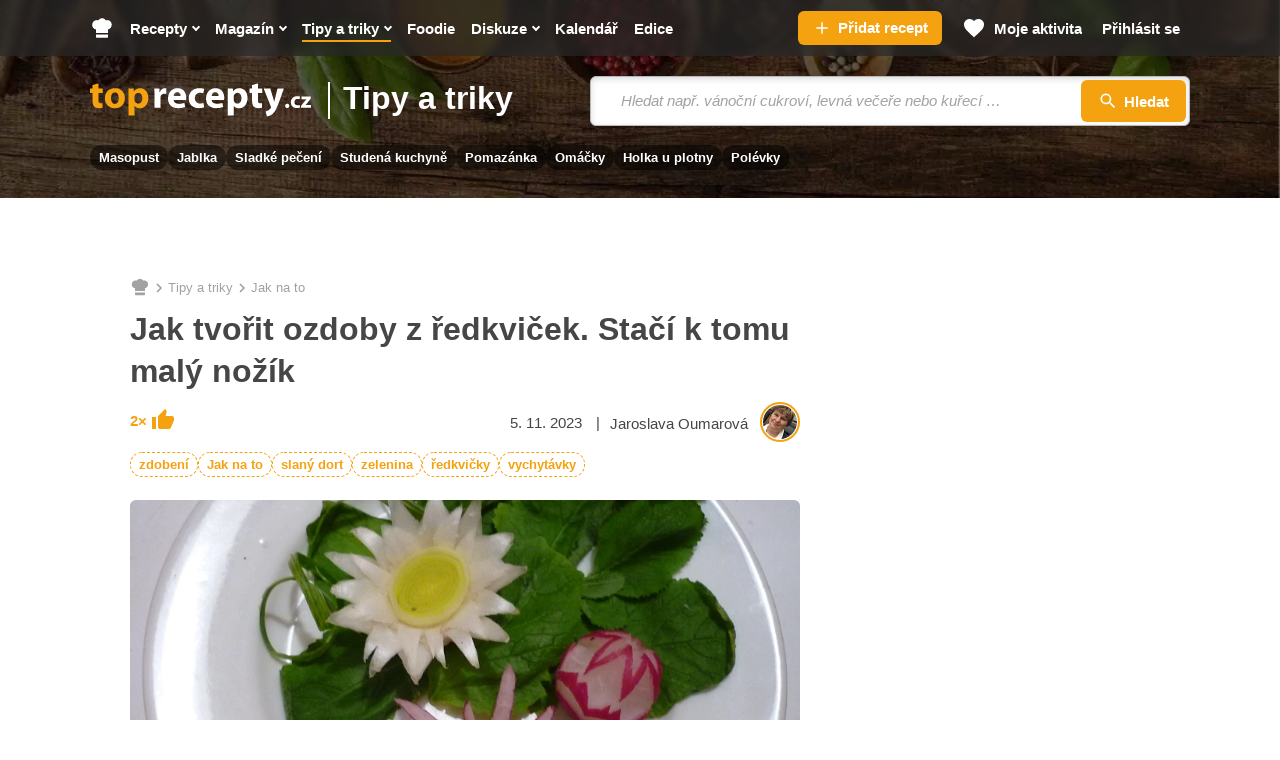

--- FILE ---
content_type: text/javascript
request_url: https://static.toprecepty.cz/design21/dist/js/app-7c3744b0cba08f23dc4f76aaf1cd1c2b.js
body_size: 51199
content:
/*! For license information please see app.js.LICENSE.txt */
(()=>{var e,t,n,s,r,i={6599:(e,t,n)=>{"use strict";n.d(t,{Mx:()=>z,Qr:()=>se});class s{constructor(e,t,n){this.eventTarget=e,this.eventName=t,this.eventOptions=n,this.unorderedBindings=new Set}connect(){this.eventTarget.addEventListener(this.eventName,this,this.eventOptions)}disconnect(){this.eventTarget.removeEventListener(this.eventName,this,this.eventOptions)}bindingConnected(e){this.unorderedBindings.add(e)}bindingDisconnected(e){this.unorderedBindings.delete(e)}handleEvent(e){const t=function(e){if("immediatePropagationStopped"in e)return e;{const{stopImmediatePropagation:t}=e;return Object.assign(e,{immediatePropagationStopped:!1,stopImmediatePropagation(){this.immediatePropagationStopped=!0,t.call(this)}})}}(e);for(const e of this.bindings){if(t.immediatePropagationStopped)break;e.handleEvent(t)}}hasBindings(){return this.unorderedBindings.size>0}get bindings(){return Array.from(this.unorderedBindings).sort(((e,t)=>{const n=e.index,s=t.index;return n<s?-1:n>s?1:0}))}}class r{constructor(e){this.application=e,this.eventListenerMaps=new Map,this.started=!1}start(){this.started||(this.started=!0,this.eventListeners.forEach((e=>e.connect())))}stop(){this.started&&(this.started=!1,this.eventListeners.forEach((e=>e.disconnect())))}get eventListeners(){return Array.from(this.eventListenerMaps.values()).reduce(((e,t)=>e.concat(Array.from(t.values()))),[])}bindingConnected(e){this.fetchEventListenerForBinding(e).bindingConnected(e)}bindingDisconnected(e,t=!1){this.fetchEventListenerForBinding(e).bindingDisconnected(e),t&&this.clearEventListenersForBinding(e)}handleError(e,t,n={}){this.application.handleError(e,`Error ${t}`,n)}clearEventListenersForBinding(e){const t=this.fetchEventListenerForBinding(e);t.hasBindings()||(t.disconnect(),this.removeMappedEventListenerFor(e))}removeMappedEventListenerFor(e){const{eventTarget:t,eventName:n,eventOptions:s}=e,r=this.fetchEventListenerMapForEventTarget(t),i=this.cacheKey(n,s);r.delete(i),0==r.size&&this.eventListenerMaps.delete(t)}fetchEventListenerForBinding(e){const{eventTarget:t,eventName:n,eventOptions:s}=e;return this.fetchEventListener(t,n,s)}fetchEventListener(e,t,n){const s=this.fetchEventListenerMapForEventTarget(e),r=this.cacheKey(t,n);let i=s.get(r);return i||(i=this.createEventListener(e,t,n),s.set(r,i)),i}createEventListener(e,t,n){const r=new s(e,t,n);return this.started&&r.connect(),r}fetchEventListenerMapForEventTarget(e){let t=this.eventListenerMaps.get(e);return t||(t=new Map,this.eventListenerMaps.set(e,t)),t}cacheKey(e,t){const n=[e];return Object.keys(t).sort().forEach((e=>{n.push(`${t[e]?"":"!"}${e}`)})),n.join(":")}}const i={stop:({event:e,value:t})=>(t&&e.stopPropagation(),!0),prevent:({event:e,value:t})=>(t&&e.preventDefault(),!0),self:({event:e,value:t,element:n})=>!t||n===e.target},o=/^(?:(?:([^.]+?)\+)?(.+?)(?:\.(.+?))?(?:@(window|document))?->)?(.+?)(?:#([^:]+?))(?::(.+))?$/;function a(e){return e.replace(/(?:[_-])([a-z0-9])/g,((e,t)=>t.toUpperCase()))}function l(e){return a(e.replace(/--/g,"-").replace(/__/g,"_"))}function c(e){return e.charAt(0).toUpperCase()+e.slice(1)}function u(e){return e.replace(/([A-Z])/g,((e,t)=>`-${t.toLowerCase()}`))}function d(e){return null!=e}function h(e,t){return Object.prototype.hasOwnProperty.call(e,t)}const p=["meta","ctrl","alt","shift"],f={a:()=>"click",button:()=>"click",form:()=>"submit",details:()=>"toggle",input:e=>"submit"==e.getAttribute("type")?"click":"input",select:()=>"change",textarea:()=>"input"};function m(e){throw new Error(e)}function g(e){try{return JSON.parse(e)}catch(t){return e}}class v{constructor(e,t){this.context=e,this.action=t}get index(){return this.action.index}get eventTarget(){return this.action.eventTarget}get eventOptions(){return this.action.eventOptions}get identifier(){return this.context.identifier}handleEvent(e){const t=this.prepareActionEvent(e);this.willBeInvokedByEvent(e)&&this.applyEventModifiers(t)&&this.invokeWithEvent(t)}get eventName(){return this.action.eventName}get method(){const e=this.controller[this.methodName];if("function"==typeof e)return e;throw new Error(`Action "${this.action}" references undefined method "${this.methodName}"`)}applyEventModifiers(e){const{element:t}=this.action,{actionDescriptorFilters:n}=this.context.application,{controller:s}=this.context;let r=!0;for(const[i,o]of Object.entries(this.eventOptions))if(i in n){const a=n[i];r=r&&a({name:i,value:o,event:e,element:t,controller:s})}return r}prepareActionEvent(e){return Object.assign(e,{params:this.action.params})}invokeWithEvent(e){const{target:t,currentTarget:n}=e;try{this.method.call(this.controller,e),this.context.logDebugActivity(this.methodName,{event:e,target:t,currentTarget:n,action:this.methodName})}catch(t){const{identifier:n,controller:s,element:r,index:i}=this,o={identifier:n,controller:s,element:r,index:i,event:e};this.context.handleError(t,`invoking action "${this.action}"`,o)}}willBeInvokedByEvent(e){const t=e.target;return!(e instanceof KeyboardEvent&&this.action.shouldIgnoreKeyboardEvent(e))&&!(e instanceof MouseEvent&&this.action.shouldIgnoreMouseEvent(e))&&(this.element===t||(t instanceof Element&&this.element.contains(t)?this.scope.containsElement(t):this.scope.containsElement(this.action.element)))}get controller(){return this.context.controller}get methodName(){return this.action.methodName}get element(){return this.scope.element}get scope(){return this.context.scope}}class b{constructor(e,t){this.mutationObserverInit={attributes:!0,childList:!0,subtree:!0},this.element=e,this.started=!1,this.delegate=t,this.elements=new Set,this.mutationObserver=new MutationObserver((e=>this.processMutations(e)))}start(){this.started||(this.started=!0,this.mutationObserver.observe(this.element,this.mutationObserverInit),this.refresh())}pause(e){this.started&&(this.mutationObserver.disconnect(),this.started=!1),e(),this.started||(this.mutationObserver.observe(this.element,this.mutationObserverInit),this.started=!0)}stop(){this.started&&(this.mutationObserver.takeRecords(),this.mutationObserver.disconnect(),this.started=!1)}refresh(){if(this.started){const e=new Set(this.matchElementsInTree());for(const t of Array.from(this.elements))e.has(t)||this.removeElement(t);for(const t of Array.from(e))this.addElement(t)}}processMutations(e){if(this.started)for(const t of e)this.processMutation(t)}processMutation(e){"attributes"==e.type?this.processAttributeChange(e.target,e.attributeName):"childList"==e.type&&(this.processRemovedNodes(e.removedNodes),this.processAddedNodes(e.addedNodes))}processAttributeChange(e,t){this.elements.has(e)?this.delegate.elementAttributeChanged&&this.matchElement(e)?this.delegate.elementAttributeChanged(e,t):this.removeElement(e):this.matchElement(e)&&this.addElement(e)}processRemovedNodes(e){for(const t of Array.from(e)){const e=this.elementFromNode(t);e&&this.processTree(e,this.removeElement)}}processAddedNodes(e){for(const t of Array.from(e)){const e=this.elementFromNode(t);e&&this.elementIsActive(e)&&this.processTree(e,this.addElement)}}matchElement(e){return this.delegate.matchElement(e)}matchElementsInTree(e=this.element){return this.delegate.matchElementsInTree(e)}processTree(e,t){for(const n of this.matchElementsInTree(e))t.call(this,n)}elementFromNode(e){if(e.nodeType==Node.ELEMENT_NODE)return e}elementIsActive(e){return e.isConnected==this.element.isConnected&&this.element.contains(e)}addElement(e){this.elements.has(e)||this.elementIsActive(e)&&(this.elements.add(e),this.delegate.elementMatched&&this.delegate.elementMatched(e))}removeElement(e){this.elements.has(e)&&(this.elements.delete(e),this.delegate.elementUnmatched&&this.delegate.elementUnmatched(e))}}class y{constructor(e,t,n){this.attributeName=t,this.delegate=n,this.elementObserver=new b(e,this)}get element(){return this.elementObserver.element}get selector(){return`[${this.attributeName}]`}start(){this.elementObserver.start()}pause(e){this.elementObserver.pause(e)}stop(){this.elementObserver.stop()}refresh(){this.elementObserver.refresh()}get started(){return this.elementObserver.started}matchElement(e){return e.hasAttribute(this.attributeName)}matchElementsInTree(e){const t=this.matchElement(e)?[e]:[],n=Array.from(e.querySelectorAll(this.selector));return t.concat(n)}elementMatched(e){this.delegate.elementMatchedAttribute&&this.delegate.elementMatchedAttribute(e,this.attributeName)}elementUnmatched(e){this.delegate.elementUnmatchedAttribute&&this.delegate.elementUnmatchedAttribute(e,this.attributeName)}elementAttributeChanged(e,t){this.delegate.elementAttributeValueChanged&&this.attributeName==t&&this.delegate.elementAttributeValueChanged(e,t)}}function w(e,t){let n=e.get(t);return n||(n=new Set,e.set(t,n)),n}class E{constructor(){this.valuesByKey=new Map}get keys(){return Array.from(this.valuesByKey.keys())}get values(){return Array.from(this.valuesByKey.values()).reduce(((e,t)=>e.concat(Array.from(t))),[])}get size(){return Array.from(this.valuesByKey.values()).reduce(((e,t)=>e+t.size),0)}add(e,t){!function(e,t,n){w(e,t).add(n)}(this.valuesByKey,e,t)}delete(e,t){!function(e,t,n){w(e,t).delete(n),function(e,t){const n=e.get(t);null!=n&&0==n.size&&e.delete(t)}(e,t)}(this.valuesByKey,e,t)}has(e,t){const n=this.valuesByKey.get(e);return null!=n&&n.has(t)}hasKey(e){return this.valuesByKey.has(e)}hasValue(e){return Array.from(this.valuesByKey.values()).some((t=>t.has(e)))}getValuesForKey(e){const t=this.valuesByKey.get(e);return t?Array.from(t):[]}getKeysForValue(e){return Array.from(this.valuesByKey).filter((([t,n])=>n.has(e))).map((([e,t])=>e))}}class x{constructor(e,t,n,s){this._selector=t,this.details=s,this.elementObserver=new b(e,this),this.delegate=n,this.matchesByElement=new E}get started(){return this.elementObserver.started}get selector(){return this._selector}set selector(e){this._selector=e,this.refresh()}start(){this.elementObserver.start()}pause(e){this.elementObserver.pause(e)}stop(){this.elementObserver.stop()}refresh(){this.elementObserver.refresh()}get element(){return this.elementObserver.element}matchElement(e){const{selector:t}=this;if(t){const n=e.matches(t);return this.delegate.selectorMatchElement?n&&this.delegate.selectorMatchElement(e,this.details):n}return!1}matchElementsInTree(e){const{selector:t}=this;if(t){const n=this.matchElement(e)?[e]:[],s=Array.from(e.querySelectorAll(t)).filter((e=>this.matchElement(e)));return n.concat(s)}return[]}elementMatched(e){const{selector:t}=this;t&&this.selectorMatched(e,t)}elementUnmatched(e){const t=this.matchesByElement.getKeysForValue(e);for(const n of t)this.selectorUnmatched(e,n)}elementAttributeChanged(e,t){const{selector:n}=this;if(n){const t=this.matchElement(e),s=this.matchesByElement.has(n,e);t&&!s?this.selectorMatched(e,n):!t&&s&&this.selectorUnmatched(e,n)}}selectorMatched(e,t){this.delegate.selectorMatched(e,t,this.details),this.matchesByElement.add(t,e)}selectorUnmatched(e,t){this.delegate.selectorUnmatched(e,t,this.details),this.matchesByElement.delete(t,e)}}class S{constructor(e,t){this.element=e,this.delegate=t,this.started=!1,this.stringMap=new Map,this.mutationObserver=new MutationObserver((e=>this.processMutations(e)))}start(){this.started||(this.started=!0,this.mutationObserver.observe(this.element,{attributes:!0,attributeOldValue:!0}),this.refresh())}stop(){this.started&&(this.mutationObserver.takeRecords(),this.mutationObserver.disconnect(),this.started=!1)}refresh(){if(this.started)for(const e of this.knownAttributeNames)this.refreshAttribute(e,null)}processMutations(e){if(this.started)for(const t of e)this.processMutation(t)}processMutation(e){const t=e.attributeName;t&&this.refreshAttribute(t,e.oldValue)}refreshAttribute(e,t){const n=this.delegate.getStringMapKeyForAttribute(e);if(null!=n){this.stringMap.has(e)||this.stringMapKeyAdded(n,e);const s=this.element.getAttribute(e);if(this.stringMap.get(e)!=s&&this.stringMapValueChanged(s,n,t),null==s){const t=this.stringMap.get(e);this.stringMap.delete(e),t&&this.stringMapKeyRemoved(n,e,t)}else this.stringMap.set(e,s)}}stringMapKeyAdded(e,t){this.delegate.stringMapKeyAdded&&this.delegate.stringMapKeyAdded(e,t)}stringMapValueChanged(e,t,n){this.delegate.stringMapValueChanged&&this.delegate.stringMapValueChanged(e,t,n)}stringMapKeyRemoved(e,t,n){this.delegate.stringMapKeyRemoved&&this.delegate.stringMapKeyRemoved(e,t,n)}get knownAttributeNames(){return Array.from(new Set(this.currentAttributeNames.concat(this.recordedAttributeNames)))}get currentAttributeNames(){return Array.from(this.element.attributes).map((e=>e.name))}get recordedAttributeNames(){return Array.from(this.stringMap.keys())}}class A{constructor(e,t,n){this.attributeObserver=new y(e,t,this),this.delegate=n,this.tokensByElement=new E}get started(){return this.attributeObserver.started}start(){this.attributeObserver.start()}pause(e){this.attributeObserver.pause(e)}stop(){this.attributeObserver.stop()}refresh(){this.attributeObserver.refresh()}get element(){return this.attributeObserver.element}get attributeName(){return this.attributeObserver.attributeName}elementMatchedAttribute(e){this.tokensMatched(this.readTokensForElement(e))}elementAttributeValueChanged(e){const[t,n]=this.refreshTokensForElement(e);this.tokensUnmatched(t),this.tokensMatched(n)}elementUnmatchedAttribute(e){this.tokensUnmatched(this.tokensByElement.getValuesForKey(e))}tokensMatched(e){e.forEach((e=>this.tokenMatched(e)))}tokensUnmatched(e){e.forEach((e=>this.tokenUnmatched(e)))}tokenMatched(e){this.delegate.tokenMatched(e),this.tokensByElement.add(e.element,e)}tokenUnmatched(e){this.delegate.tokenUnmatched(e),this.tokensByElement.delete(e.element,e)}refreshTokensForElement(e){const t=this.tokensByElement.getValuesForKey(e),n=this.readTokensForElement(e),s=function(e,t){const n=Math.max(e.length,t.length);return Array.from({length:n},((n,s)=>[e[s],t[s]]))}(t,n).findIndex((([e,t])=>{return s=t,!((n=e)&&s&&n.index==s.index&&n.content==s.content);var n,s}));return-1==s?[[],[]]:[t.slice(s),n.slice(s)]}readTokensForElement(e){const t=this.attributeName;return function(e,t,n){return e.trim().split(/\s+/).filter((e=>e.length)).map(((e,s)=>({element:t,attributeName:n,content:e,index:s})))}(e.getAttribute(t)||"",e,t)}}class j{constructor(e,t,n){this.tokenListObserver=new A(e,t,this),this.delegate=n,this.parseResultsByToken=new WeakMap,this.valuesByTokenByElement=new WeakMap}get started(){return this.tokenListObserver.started}start(){this.tokenListObserver.start()}stop(){this.tokenListObserver.stop()}refresh(){this.tokenListObserver.refresh()}get element(){return this.tokenListObserver.element}get attributeName(){return this.tokenListObserver.attributeName}tokenMatched(e){const{element:t}=e,{value:n}=this.fetchParseResultForToken(e);n&&(this.fetchValuesByTokenForElement(t).set(e,n),this.delegate.elementMatchedValue(t,n))}tokenUnmatched(e){const{element:t}=e,{value:n}=this.fetchParseResultForToken(e);n&&(this.fetchValuesByTokenForElement(t).delete(e),this.delegate.elementUnmatchedValue(t,n))}fetchParseResultForToken(e){let t=this.parseResultsByToken.get(e);return t||(t=this.parseToken(e),this.parseResultsByToken.set(e,t)),t}fetchValuesByTokenForElement(e){let t=this.valuesByTokenByElement.get(e);return t||(t=new Map,this.valuesByTokenByElement.set(e,t)),t}parseToken(e){try{return{value:this.delegate.parseValueForToken(e)}}catch(e){return{error:e}}}}class O{constructor(e,t){this.context=e,this.delegate=t,this.bindingsByAction=new Map}start(){this.valueListObserver||(this.valueListObserver=new j(this.element,this.actionAttribute,this),this.valueListObserver.start())}stop(){this.valueListObserver&&(this.valueListObserver.stop(),delete this.valueListObserver,this.disconnectAllActions())}get element(){return this.context.element}get identifier(){return this.context.identifier}get actionAttribute(){return this.schema.actionAttribute}get schema(){return this.context.schema}get bindings(){return Array.from(this.bindingsByAction.values())}connectAction(e){const t=new v(this.context,e);this.bindingsByAction.set(e,t),this.delegate.bindingConnected(t)}disconnectAction(e){const t=this.bindingsByAction.get(e);t&&(this.bindingsByAction.delete(e),this.delegate.bindingDisconnected(t))}disconnectAllActions(){this.bindings.forEach((e=>this.delegate.bindingDisconnected(e,!0))),this.bindingsByAction.clear()}parseValueForToken(e){const t=class{constructor(e,t,n,s){this.element=e,this.index=t,this.eventTarget=n.eventTarget||e,this.eventName=n.eventName||function(e){const t=e.tagName.toLowerCase();if(t in f)return f[t](e)}(e)||m("missing event name"),this.eventOptions=n.eventOptions||{},this.identifier=n.identifier||m("missing identifier"),this.methodName=n.methodName||m("missing method name"),this.keyFilter=n.keyFilter||"",this.schema=s}static forToken(e,t){return new this(e.element,e.index,function(e){const t=e.trim().match(o)||[];let n=t[2],s=t[3];return s&&!["keydown","keyup","keypress"].includes(n)&&(n+=`.${s}`,s=""),{eventTarget:(r=t[4],"window"==r?window:"document"==r?document:void 0),eventName:n,eventOptions:t[7]?(i=t[7],i.split(":").reduce(((e,t)=>Object.assign(e,{[t.replace(/^!/,"")]:!/^!/.test(t)})),{})):{},identifier:t[5],methodName:t[6],keyFilter:t[1]||s};var r,i}(e.content),t)}toString(){const e=this.keyFilter?`.${this.keyFilter}`:"",t=this.eventTargetName?`@${this.eventTargetName}`:"";return`${this.eventName}${e}${t}->${this.identifier}#${this.methodName}`}shouldIgnoreKeyboardEvent(e){if(!this.keyFilter)return!1;const t=this.keyFilter.split("+");if(this.keyFilterDissatisfied(e,t))return!0;const n=t.filter((e=>!p.includes(e)))[0];return!!n&&(h(this.keyMappings,n)||m(`contains unknown key filter: ${this.keyFilter}`),this.keyMappings[n].toLowerCase()!==e.key.toLowerCase())}shouldIgnoreMouseEvent(e){if(!this.keyFilter)return!1;const t=[this.keyFilter];return!!this.keyFilterDissatisfied(e,t)}get params(){const e={},t=new RegExp(`^data-${this.identifier}-(.+)-param$`,"i");for(const{name:n,value:s}of Array.from(this.element.attributes)){const r=n.match(t),i=r&&r[1];i&&(e[a(i)]=g(s))}return e}get eventTargetName(){return(e=this.eventTarget)==window?"window":e==document?"document":void 0;var e}get keyMappings(){return this.schema.keyMappings}keyFilterDissatisfied(e,t){const[n,s,r,i]=p.map((e=>t.includes(e)));return e.metaKey!==n||e.ctrlKey!==s||e.altKey!==r||e.shiftKey!==i}}.forToken(e,this.schema);if(t.identifier==this.identifier)return t}elementMatchedValue(e,t){this.connectAction(t)}elementUnmatchedValue(e,t){this.disconnectAction(t)}}class k{constructor(e,t){this.context=e,this.receiver=t,this.stringMapObserver=new S(this.element,this),this.valueDescriptorMap=this.controller.valueDescriptorMap}start(){this.stringMapObserver.start(),this.invokeChangedCallbacksForDefaultValues()}stop(){this.stringMapObserver.stop()}get element(){return this.context.element}get controller(){return this.context.controller}getStringMapKeyForAttribute(e){if(e in this.valueDescriptorMap)return this.valueDescriptorMap[e].name}stringMapKeyAdded(e,t){const n=this.valueDescriptorMap[t];this.hasValue(e)||this.invokeChangedCallback(e,n.writer(this.receiver[e]),n.writer(n.defaultValue))}stringMapValueChanged(e,t,n){const s=this.valueDescriptorNameMap[t];null!==e&&(null===n&&(n=s.writer(s.defaultValue)),this.invokeChangedCallback(t,e,n))}stringMapKeyRemoved(e,t,n){const s=this.valueDescriptorNameMap[e];this.hasValue(e)?this.invokeChangedCallback(e,s.writer(this.receiver[e]),n):this.invokeChangedCallback(e,s.writer(s.defaultValue),n)}invokeChangedCallbacksForDefaultValues(){for(const{key:e,name:t,defaultValue:n,writer:s}of this.valueDescriptors)null==n||this.controller.data.has(e)||this.invokeChangedCallback(t,s(n),void 0)}invokeChangedCallback(e,t,n){const s=`${e}Changed`,r=this.receiver[s];if("function"==typeof r){const s=this.valueDescriptorNameMap[e];try{const e=s.reader(t);let i=n;n&&(i=s.reader(n)),r.call(this.receiver,e,i)}catch(e){throw e instanceof TypeError&&(e.message=`Stimulus Value "${this.context.identifier}.${s.name}" - ${e.message}`),e}}}get valueDescriptors(){const{valueDescriptorMap:e}=this;return Object.keys(e).map((t=>e[t]))}get valueDescriptorNameMap(){const e={};return Object.keys(this.valueDescriptorMap).forEach((t=>{const n=this.valueDescriptorMap[t];e[n.name]=n})),e}hasValue(e){const t=`has${c(this.valueDescriptorNameMap[e].name)}`;return this.receiver[t]}}class T{constructor(e,t){this.context=e,this.delegate=t,this.targetsByName=new E}start(){this.tokenListObserver||(this.tokenListObserver=new A(this.element,this.attributeName,this),this.tokenListObserver.start())}stop(){this.tokenListObserver&&(this.disconnectAllTargets(),this.tokenListObserver.stop(),delete this.tokenListObserver)}tokenMatched({element:e,content:t}){this.scope.containsElement(e)&&this.connectTarget(e,t)}tokenUnmatched({element:e,content:t}){this.disconnectTarget(e,t)}connectTarget(e,t){var n;this.targetsByName.has(t,e)||(this.targetsByName.add(t,e),null===(n=this.tokenListObserver)||void 0===n||n.pause((()=>this.delegate.targetConnected(e,t))))}disconnectTarget(e,t){var n;this.targetsByName.has(t,e)&&(this.targetsByName.delete(t,e),null===(n=this.tokenListObserver)||void 0===n||n.pause((()=>this.delegate.targetDisconnected(e,t))))}disconnectAllTargets(){for(const e of this.targetsByName.keys)for(const t of this.targetsByName.getValuesForKey(e))this.disconnectTarget(t,e)}get attributeName(){return`data-${this.context.identifier}-target`}get element(){return this.context.element}get scope(){return this.context.scope}}function M(e,t){const n=L(e);return Array.from(n.reduce(((e,n)=>(function(e,t){const n=e[t];return Array.isArray(n)?n:[]}(n,t).forEach((t=>e.add(t))),e)),new Set))}function L(e){const t=[];for(;e;)t.push(e),e=Object.getPrototypeOf(e);return t.reverse()}class C{constructor(e,t){this.started=!1,this.context=e,this.delegate=t,this.outletsByName=new E,this.outletElementsByName=new E,this.selectorObserverMap=new Map,this.attributeObserverMap=new Map}start(){this.started||(this.outletDefinitions.forEach((e=>{this.setupSelectorObserverForOutlet(e),this.setupAttributeObserverForOutlet(e)})),this.started=!0,this.dependentContexts.forEach((e=>e.refresh())))}refresh(){this.selectorObserverMap.forEach((e=>e.refresh())),this.attributeObserverMap.forEach((e=>e.refresh()))}stop(){this.started&&(this.started=!1,this.disconnectAllOutlets(),this.stopSelectorObservers(),this.stopAttributeObservers())}stopSelectorObservers(){this.selectorObserverMap.size>0&&(this.selectorObserverMap.forEach((e=>e.stop())),this.selectorObserverMap.clear())}stopAttributeObservers(){this.attributeObserverMap.size>0&&(this.attributeObserverMap.forEach((e=>e.stop())),this.attributeObserverMap.clear())}selectorMatched(e,t,{outletName:n}){const s=this.getOutlet(e,n);s&&this.connectOutlet(s,e,n)}selectorUnmatched(e,t,{outletName:n}){const s=this.getOutletFromMap(e,n);s&&this.disconnectOutlet(s,e,n)}selectorMatchElement(e,{outletName:t}){const n=this.selector(t),s=this.hasOutlet(e,t),r=e.matches(`[${this.schema.controllerAttribute}~=${t}]`);return!!n&&s&&r&&e.matches(n)}elementMatchedAttribute(e,t){const n=this.getOutletNameFromOutletAttributeName(t);n&&this.updateSelectorObserverForOutlet(n)}elementAttributeValueChanged(e,t){const n=this.getOutletNameFromOutletAttributeName(t);n&&this.updateSelectorObserverForOutlet(n)}elementUnmatchedAttribute(e,t){const n=this.getOutletNameFromOutletAttributeName(t);n&&this.updateSelectorObserverForOutlet(n)}connectOutlet(e,t,n){var s;this.outletElementsByName.has(n,t)||(this.outletsByName.add(n,e),this.outletElementsByName.add(n,t),null===(s=this.selectorObserverMap.get(n))||void 0===s||s.pause((()=>this.delegate.outletConnected(e,t,n))))}disconnectOutlet(e,t,n){var s;this.outletElementsByName.has(n,t)&&(this.outletsByName.delete(n,e),this.outletElementsByName.delete(n,t),null===(s=this.selectorObserverMap.get(n))||void 0===s||s.pause((()=>this.delegate.outletDisconnected(e,t,n))))}disconnectAllOutlets(){for(const e of this.outletElementsByName.keys)for(const t of this.outletElementsByName.getValuesForKey(e))for(const n of this.outletsByName.getValuesForKey(e))this.disconnectOutlet(n,t,e)}updateSelectorObserverForOutlet(e){const t=this.selectorObserverMap.get(e);t&&(t.selector=this.selector(e))}setupSelectorObserverForOutlet(e){const t=this.selector(e),n=new x(document.body,t,this,{outletName:e});this.selectorObserverMap.set(e,n),n.start()}setupAttributeObserverForOutlet(e){const t=this.attributeNameForOutletName(e),n=new y(this.scope.element,t,this);this.attributeObserverMap.set(e,n),n.start()}selector(e){return this.scope.outlets.getSelectorForOutletName(e)}attributeNameForOutletName(e){return this.scope.schema.outletAttributeForScope(this.identifier,e)}getOutletNameFromOutletAttributeName(e){return this.outletDefinitions.find((t=>this.attributeNameForOutletName(t)===e))}get outletDependencies(){const e=new E;return this.router.modules.forEach((t=>{M(t.definition.controllerConstructor,"outlets").forEach((n=>e.add(n,t.identifier)))})),e}get outletDefinitions(){return this.outletDependencies.getKeysForValue(this.identifier)}get dependentControllerIdentifiers(){return this.outletDependencies.getValuesForKey(this.identifier)}get dependentContexts(){const e=this.dependentControllerIdentifiers;return this.router.contexts.filter((t=>e.includes(t.identifier)))}hasOutlet(e,t){return!!this.getOutlet(e,t)||!!this.getOutletFromMap(e,t)}getOutlet(e,t){return this.application.getControllerForElementAndIdentifier(e,t)}getOutletFromMap(e,t){return this.outletsByName.getValuesForKey(t).find((t=>t.element===e))}get scope(){return this.context.scope}get schema(){return this.context.schema}get identifier(){return this.context.identifier}get application(){return this.context.application}get router(){return this.application.router}}class F{constructor(e,t){this.logDebugActivity=(e,t={})=>{const{identifier:n,controller:s,element:r}=this;t=Object.assign({identifier:n,controller:s,element:r},t),this.application.logDebugActivity(this.identifier,e,t)},this.module=e,this.scope=t,this.controller=new e.controllerConstructor(this),this.bindingObserver=new O(this,this.dispatcher),this.valueObserver=new k(this,this.controller),this.targetObserver=new T(this,this),this.outletObserver=new C(this,this);try{this.controller.initialize(),this.logDebugActivity("initialize")}catch(e){this.handleError(e,"initializing controller")}}connect(){this.bindingObserver.start(),this.valueObserver.start(),this.targetObserver.start(),this.outletObserver.start();try{this.controller.connect(),this.logDebugActivity("connect")}catch(e){this.handleError(e,"connecting controller")}}refresh(){this.outletObserver.refresh()}disconnect(){try{this.controller.disconnect(),this.logDebugActivity("disconnect")}catch(e){this.handleError(e,"disconnecting controller")}this.outletObserver.stop(),this.targetObserver.stop(),this.valueObserver.stop(),this.bindingObserver.stop()}get application(){return this.module.application}get identifier(){return this.module.identifier}get schema(){return this.application.schema}get dispatcher(){return this.application.dispatcher}get element(){return this.scope.element}get parentElement(){return this.element.parentElement}handleError(e,t,n={}){const{identifier:s,controller:r,element:i}=this;n=Object.assign({identifier:s,controller:r,element:i},n),this.application.handleError(e,`Error ${t}`,n)}targetConnected(e,t){this.invokeControllerMethod(`${t}TargetConnected`,e)}targetDisconnected(e,t){this.invokeControllerMethod(`${t}TargetDisconnected`,e)}outletConnected(e,t,n){this.invokeControllerMethod(`${l(n)}OutletConnected`,e,t)}outletDisconnected(e,t,n){this.invokeControllerMethod(`${l(n)}OutletDisconnected`,e,t)}invokeControllerMethod(e,...t){const n=this.controller;"function"==typeof n[e]&&n[e](...t)}}const N="function"==typeof Object.getOwnPropertySymbols?e=>[...Object.getOwnPropertyNames(e),...Object.getOwnPropertySymbols(e)]:Object.getOwnPropertyNames,I=(()=>{function e(e){function t(){return Reflect.construct(e,arguments,new.target)}return t.prototype=Object.create(e.prototype,{constructor:{value:t}}),Reflect.setPrototypeOf(t,e),t}try{return function(){const t=e((function(){this.a.call(this)}));t.prototype.a=function(){},new t}(),e}catch(e){return e=>class extends e{}}})();class D{constructor(e,t){this.application=e,this.definition=function(e){return{identifier:e.identifier,controllerConstructor:(t=e.controllerConstructor,function(e,t){const n=I(e),s=function(e,t){return N(t).reduce(((n,s)=>{const r=function(e,t,n){const s=Object.getOwnPropertyDescriptor(e,n);if(!s||!("value"in s)){const e=Object.getOwnPropertyDescriptor(t,n).value;return s&&(e.get=s.get||e.get,e.set=s.set||e.set),e}}(e,t,s);return r&&Object.assign(n,{[s]:r}),n}),{})}(e.prototype,t);return Object.defineProperties(n.prototype,s),n}(t,function(e){return M(e,"blessings").reduce(((t,n)=>{const s=n(e);for(const e in s){const n=t[e]||{};t[e]=Object.assign(n,s[e])}return t}),{})}(t)))};var t}(t),this.contextsByScope=new WeakMap,this.connectedContexts=new Set}get identifier(){return this.definition.identifier}get controllerConstructor(){return this.definition.controllerConstructor}get contexts(){return Array.from(this.connectedContexts)}connectContextForScope(e){const t=this.fetchContextForScope(e);this.connectedContexts.add(t),t.connect()}disconnectContextForScope(e){const t=this.contextsByScope.get(e);t&&(this.connectedContexts.delete(t),t.disconnect())}fetchContextForScope(e){let t=this.contextsByScope.get(e);return t||(t=new F(this,e),this.contextsByScope.set(e,t)),t}}class P{constructor(e){this.scope=e}has(e){return this.data.has(this.getDataKey(e))}get(e){return this.getAll(e)[0]}getAll(e){return(this.data.get(this.getDataKey(e))||"").match(/[^\s]+/g)||[]}getAttributeName(e){return this.data.getAttributeNameForKey(this.getDataKey(e))}getDataKey(e){return`${e}-class`}get data(){return this.scope.data}}class _{constructor(e){this.scope=e}get element(){return this.scope.element}get identifier(){return this.scope.identifier}get(e){const t=this.getAttributeNameForKey(e);return this.element.getAttribute(t)}set(e,t){const n=this.getAttributeNameForKey(e);return this.element.setAttribute(n,t),this.get(e)}has(e){const t=this.getAttributeNameForKey(e);return this.element.hasAttribute(t)}delete(e){if(this.has(e)){const t=this.getAttributeNameForKey(e);return this.element.removeAttribute(t),!0}return!1}getAttributeNameForKey(e){return`data-${this.identifier}-${u(e)}`}}class V{constructor(e){this.warnedKeysByObject=new WeakMap,this.logger=e}warn(e,t,n){let s=this.warnedKeysByObject.get(e);s||(s=new Set,this.warnedKeysByObject.set(e,s)),s.has(t)||(s.add(t),this.logger.warn(n,e))}}function B(e,t){return`[${e}~="${t}"]`}class R{constructor(e){this.scope=e}get element(){return this.scope.element}get identifier(){return this.scope.identifier}get schema(){return this.scope.schema}has(e){return null!=this.find(e)}find(...e){return e.reduce(((e,t)=>e||this.findTarget(t)||this.findLegacyTarget(t)),void 0)}findAll(...e){return e.reduce(((e,t)=>[...e,...this.findAllTargets(t),...this.findAllLegacyTargets(t)]),[])}findTarget(e){const t=this.getSelectorForTargetName(e);return this.scope.findElement(t)}findAllTargets(e){const t=this.getSelectorForTargetName(e);return this.scope.findAllElements(t)}getSelectorForTargetName(e){return B(this.schema.targetAttributeForScope(this.identifier),e)}findLegacyTarget(e){const t=this.getLegacySelectorForTargetName(e);return this.deprecate(this.scope.findElement(t),e)}findAllLegacyTargets(e){const t=this.getLegacySelectorForTargetName(e);return this.scope.findAllElements(t).map((t=>this.deprecate(t,e)))}getLegacySelectorForTargetName(e){const t=`${this.identifier}.${e}`;return B(this.schema.targetAttribute,t)}deprecate(e,t){if(e){const{identifier:n}=this,s=this.schema.targetAttribute,r=this.schema.targetAttributeForScope(n);this.guide.warn(e,`target:${t}`,`Please replace ${s}="${n}.${t}" with ${r}="${t}". The ${s} attribute is deprecated and will be removed in a future version of Stimulus.`)}return e}get guide(){return this.scope.guide}}class ${constructor(e,t){this.scope=e,this.controllerElement=t}get element(){return this.scope.element}get identifier(){return this.scope.identifier}get schema(){return this.scope.schema}has(e){return null!=this.find(e)}find(...e){return e.reduce(((e,t)=>e||this.findOutlet(t)),void 0)}findAll(...e){return e.reduce(((e,t)=>[...e,...this.findAllOutlets(t)]),[])}getSelectorForOutletName(e){const t=this.schema.outletAttributeForScope(this.identifier,e);return this.controllerElement.getAttribute(t)}findOutlet(e){const t=this.getSelectorForOutletName(e);if(t)return this.findElement(t,e)}findAllOutlets(e){const t=this.getSelectorForOutletName(e);return t?this.findAllElements(t,e):[]}findElement(e,t){return this.scope.queryElements(e).filter((n=>this.matchesElement(n,e,t)))[0]}findAllElements(e,t){return this.scope.queryElements(e).filter((n=>this.matchesElement(n,e,t)))}matchesElement(e,t,n){const s=e.getAttribute(this.scope.schema.controllerAttribute)||"";return e.matches(t)&&s.split(" ").includes(n)}}class G{constructor(e,t,n,s){this.targets=new R(this),this.classes=new P(this),this.data=new _(this),this.containsElement=e=>e.closest(this.controllerSelector)===this.element,this.schema=e,this.element=t,this.identifier=n,this.guide=new V(s),this.outlets=new $(this.documentScope,t)}findElement(e){return this.element.matches(e)?this.element:this.queryElements(e).find(this.containsElement)}findAllElements(e){return[...this.element.matches(e)?[this.element]:[],...this.queryElements(e).filter(this.containsElement)]}queryElements(e){return Array.from(this.element.querySelectorAll(e))}get controllerSelector(){return B(this.schema.controllerAttribute,this.identifier)}get isDocumentScope(){return this.element===document.documentElement}get documentScope(){return this.isDocumentScope?this:new G(this.schema,document.documentElement,this.identifier,this.guide.logger)}}class q{constructor(e,t,n){this.element=e,this.schema=t,this.delegate=n,this.valueListObserver=new j(this.element,this.controllerAttribute,this),this.scopesByIdentifierByElement=new WeakMap,this.scopeReferenceCounts=new WeakMap}start(){this.valueListObserver.start()}stop(){this.valueListObserver.stop()}get controllerAttribute(){return this.schema.controllerAttribute}parseValueForToken(e){const{element:t,content:n}=e;return this.parseValueForElementAndIdentifier(t,n)}parseValueForElementAndIdentifier(e,t){const n=this.fetchScopesByIdentifierForElement(e);let s=n.get(t);return s||(s=this.delegate.createScopeForElementAndIdentifier(e,t),n.set(t,s)),s}elementMatchedValue(e,t){const n=(this.scopeReferenceCounts.get(t)||0)+1;this.scopeReferenceCounts.set(t,n),1==n&&this.delegate.scopeConnected(t)}elementUnmatchedValue(e,t){const n=this.scopeReferenceCounts.get(t);n&&(this.scopeReferenceCounts.set(t,n-1),1==n&&this.delegate.scopeDisconnected(t))}fetchScopesByIdentifierForElement(e){let t=this.scopesByIdentifierByElement.get(e);return t||(t=new Map,this.scopesByIdentifierByElement.set(e,t)),t}}class H{constructor(e){this.application=e,this.scopeObserver=new q(this.element,this.schema,this),this.scopesByIdentifier=new E,this.modulesByIdentifier=new Map}get element(){return this.application.element}get schema(){return this.application.schema}get logger(){return this.application.logger}get controllerAttribute(){return this.schema.controllerAttribute}get modules(){return Array.from(this.modulesByIdentifier.values())}get contexts(){return this.modules.reduce(((e,t)=>e.concat(t.contexts)),[])}start(){this.scopeObserver.start()}stop(){this.scopeObserver.stop()}loadDefinition(e){this.unloadIdentifier(e.identifier);const t=new D(this.application,e);this.connectModule(t);const n=e.controllerConstructor.afterLoad;n&&n.call(e.controllerConstructor,e.identifier,this.application)}unloadIdentifier(e){const t=this.modulesByIdentifier.get(e);t&&this.disconnectModule(t)}getContextForElementAndIdentifier(e,t){const n=this.modulesByIdentifier.get(t);if(n)return n.contexts.find((t=>t.element==e))}proposeToConnectScopeForElementAndIdentifier(e,t){const n=this.scopeObserver.parseValueForElementAndIdentifier(e,t);n?this.scopeObserver.elementMatchedValue(n.element,n):console.error(`Couldn't find or create scope for identifier: "${t}" and element:`,e)}handleError(e,t,n){this.application.handleError(e,t,n)}createScopeForElementAndIdentifier(e,t){return new G(this.schema,e,t,this.logger)}scopeConnected(e){this.scopesByIdentifier.add(e.identifier,e);const t=this.modulesByIdentifier.get(e.identifier);t&&t.connectContextForScope(e)}scopeDisconnected(e){this.scopesByIdentifier.delete(e.identifier,e);const t=this.modulesByIdentifier.get(e.identifier);t&&t.disconnectContextForScope(e)}connectModule(e){this.modulesByIdentifier.set(e.identifier,e),this.scopesByIdentifier.getValuesForKey(e.identifier).forEach((t=>e.connectContextForScope(t)))}disconnectModule(e){this.modulesByIdentifier.delete(e.identifier),this.scopesByIdentifier.getValuesForKey(e.identifier).forEach((t=>e.disconnectContextForScope(t)))}}const Z={controllerAttribute:"data-controller",actionAttribute:"data-action",targetAttribute:"data-target",targetAttributeForScope:e=>`data-${e}-target`,outletAttributeForScope:(e,t)=>`data-${e}-${t}-outlet`,keyMappings:Object.assign(Object.assign({enter:"Enter",tab:"Tab",esc:"Escape",space:" ",up:"ArrowUp",down:"ArrowDown",left:"ArrowLeft",right:"ArrowRight",home:"Home",end:"End",page_up:"PageUp",page_down:"PageDown"},U("abcdefghijklmnopqrstuvwxyz".split("").map((e=>[e,e])))),U("0123456789".split("").map((e=>[e,e]))))};function U(e){return e.reduce(((e,[t,n])=>Object.assign(Object.assign({},e),{[t]:n})),{})}class z{constructor(e=document.documentElement,t=Z){this.logger=console,this.debug=!1,this.logDebugActivity=(e,t,n={})=>{this.debug&&this.logFormattedMessage(e,t,n)},this.element=e,this.schema=t,this.dispatcher=new r(this),this.router=new H(this),this.actionDescriptorFilters=Object.assign({},i)}static start(e,t){const n=new this(e,t);return n.start(),n}async start(){await new Promise((e=>{"loading"==document.readyState?document.addEventListener("DOMContentLoaded",(()=>e())):e()})),this.logDebugActivity("application","starting"),this.dispatcher.start(),this.router.start(),this.logDebugActivity("application","start")}stop(){this.logDebugActivity("application","stopping"),this.dispatcher.stop(),this.router.stop(),this.logDebugActivity("application","stop")}register(e,t){this.load({identifier:e,controllerConstructor:t})}registerActionOption(e,t){this.actionDescriptorFilters[e]=t}load(e,...t){(Array.isArray(e)?e:[e,...t]).forEach((e=>{e.controllerConstructor.shouldLoad&&this.router.loadDefinition(e)}))}unload(e,...t){(Array.isArray(e)?e:[e,...t]).forEach((e=>this.router.unloadIdentifier(e)))}get controllers(){return this.router.contexts.map((e=>e.controller))}getControllerForElementAndIdentifier(e,t){const n=this.router.getContextForElementAndIdentifier(e,t);return n?n.controller:null}handleError(e,t,n){var s;this.logger.error("%s\n\n%o\n\n%o",t,e,n),null===(s=window.onerror)||void 0===s||s.call(window,t,"",0,0,e)}logFormattedMessage(e,t,n={}){n=Object.assign({application:this},n),this.logger.groupCollapsed(`${e} #${t}`),this.logger.log("details:",Object.assign({},n)),this.logger.groupEnd()}}function W(e,t,n){return e.application.getControllerForElementAndIdentifier(t,n)}function K(e,t,n){let s=W(e,t,n);return s||(e.application.router.proposeToConnectScopeForElementAndIdentifier(t,n),s=W(e,t,n),s||void 0)}function Q([e,t],n){return function(e){const{token:t,typeDefinition:n}=e,s=`${u(t)}-value`,r=function(e){const{controller:t,token:n,typeDefinition:s}=e,r=function(e){const{controller:t,token:n,typeObject:s}=e,r=d(s.type),i=d(s.default),o=r&&i,a=r&&!i,l=!r&&i,c=Y(s.type),u=X(e.typeObject.default);if(a)return c;if(l)return u;if(c!==u)throw new Error(`The specified default value for the Stimulus Value "${t?`${t}.${n}`:n}" must match the defined type "${c}". The provided default value of "${s.default}" is of type "${u}".`);return o?c:void 0}({controller:t,token:n,typeObject:s}),i=X(s),o=Y(s),a=r||i||o;if(a)return a;throw new Error(`Unknown value type "${t?`${t}.${s}`:n}" for "${n}" value`)}(e);return{type:r,key:s,name:a(s),get defaultValue(){return function(e){const t=Y(e);if(t)return J[t];const n=h(e,"default"),s=h(e,"type"),r=e;if(n)return r.default;if(s){const{type:e}=r,t=Y(e);if(t)return J[t]}return e}(n)},get hasCustomDefaultValue(){return void 0!==X(n)},reader:ee[r],writer:te[r]||te.default}}({controller:n,token:e,typeDefinition:t})}function Y(e){switch(e){case Array:return"array";case Boolean:return"boolean";case Number:return"number";case Object:return"object";case String:return"string"}}function X(e){switch(typeof e){case"boolean":return"boolean";case"number":return"number";case"string":return"string"}return Array.isArray(e)?"array":"[object Object]"===Object.prototype.toString.call(e)?"object":void 0}const J={get array(){return[]},boolean:!1,number:0,get object(){return{}},string:""},ee={array(e){const t=JSON.parse(e);if(!Array.isArray(t))throw new TypeError(`expected value of type "array" but instead got value "${e}" of type "${X(t)}"`);return t},boolean:e=>!("0"==e||"false"==String(e).toLowerCase()),number:e=>Number(e.replace(/_/g,"")),object(e){const t=JSON.parse(e);if(null===t||"object"!=typeof t||Array.isArray(t))throw new TypeError(`expected value of type "object" but instead got value "${e}" of type "${X(t)}"`);return t},string:e=>e},te={default:function(e){return`${e}`},array:ne,object:ne};function ne(e){return JSON.stringify(e)}class se{constructor(e){this.context=e}static get shouldLoad(){return!0}static afterLoad(e,t){}get application(){return this.context.application}get scope(){return this.context.scope}get element(){return this.scope.element}get identifier(){return this.scope.identifier}get targets(){return this.scope.targets}get outlets(){return this.scope.outlets}get classes(){return this.scope.classes}get data(){return this.scope.data}initialize(){}connect(){}disconnect(){}dispatch(e,{target:t=this.element,detail:n={},prefix:s=this.identifier,bubbles:r=!0,cancelable:i=!0}={}){const o=new CustomEvent(s?`${s}:${e}`:e,{detail:n,bubbles:r,cancelable:i});return t.dispatchEvent(o),o}}se.blessings=[function(e){return M(e,"classes").reduce(((e,t)=>{return Object.assign(e,{[`${n=t}Class`]:{get(){const{classes:e}=this;if(e.has(n))return e.get(n);{const t=e.getAttributeName(n);throw new Error(`Missing attribute "${t}"`)}}},[`${n}Classes`]:{get(){return this.classes.getAll(n)}},[`has${c(n)}Class`]:{get(){return this.classes.has(n)}}});var n}),{})},function(e){return M(e,"targets").reduce(((e,t)=>{return Object.assign(e,{[`${n=t}Target`]:{get(){const e=this.targets.find(n);if(e)return e;throw new Error(`Missing target element "${n}" for "${this.identifier}" controller`)}},[`${n}Targets`]:{get(){return this.targets.findAll(n)}},[`has${c(n)}Target`]:{get(){return this.targets.has(n)}}});var n}),{})},function(e){const t=function(e,t){return L(e).reduce(((e,n)=>(e.push(...function(e,t){const n=e[t];return n?Object.keys(n).map((e=>[e,n[e]])):[]}(n,t)),e)),[])}(e,"values"),n={valueDescriptorMap:{get(){return t.reduce(((e,t)=>{const n=Q(t,this.identifier),s=this.data.getAttributeNameForKey(n.key);return Object.assign(e,{[s]:n})}),{})}}};return t.reduce(((e,t)=>Object.assign(e,function(e,t){const n=Q(e,void 0),{key:s,name:r,reader:i,writer:o}=n;return{[r]:{get(){const e=this.data.get(s);return null!==e?i(e):n.defaultValue},set(e){void 0===e?this.data.delete(s):this.data.set(s,o(e))}},[`has${c(r)}`]:{get(){return this.data.has(s)||n.hasCustomDefaultValue}}}}(t))),n)},function(e){return M(e,"outlets").reduce(((e,t)=>Object.assign(e,function(e){const t=l(e);return{[`${t}Outlet`]:{get(){const t=this.outlets.find(e),n=this.outlets.getSelectorForOutletName(e);if(t){const n=K(this,t,e);if(n)return n;throw new Error(`The provided outlet element is missing an outlet controller "${e}" instance for host controller "${this.identifier}"`)}throw new Error(`Missing outlet element "${e}" for host controller "${this.identifier}". Stimulus couldn't find a matching outlet element using selector "${n}".`)}},[`${t}Outlets`]:{get(){const t=this.outlets.findAll(e);return t.length>0?t.map((t=>{const n=K(this,t,e);if(n)return n;console.warn(`The provided outlet element is missing an outlet controller "${e}" instance for host controller "${this.identifier}"`,t)})).filter((e=>e)):[]}},[`${t}OutletElement`]:{get(){const t=this.outlets.find(e),n=this.outlets.getSelectorForOutletName(e);if(t)return t;throw new Error(`Missing outlet element "${e}" for host controller "${this.identifier}". Stimulus couldn't find a matching outlet element using selector "${n}".`)}},[`${t}OutletElements`]:{get(){return this.outlets.findAll(e)}},[`has${c(t)}Outlet`]:{get(){return this.outlets.has(e)}}}}(t))),{})}],se.targets=[],se.outlets=[],se.values={}},8148:(e,t,n)=>{"use strict";t.f7=void 0;var s=n(7858);Object.defineProperty(t,"f7",{enumerable:!0,get:function(){return s.createModal}});n(674)},7858:function(e,t,n){"use strict";var s=this&&this.__assign||function(){return(s=Object.assign||function(e){for(var t,n=1,s=arguments.length;n<s;n++)for(var r in t=arguments[n])Object.prototype.hasOwnProperty.call(t,r)&&(e[r]=t[r]);return e}).apply(this,arguments)},r=this&&this.__awaiter||function(e,t,n,s){return new(n||(n=Promise))((function(r,i){function o(e){try{l(s.next(e))}catch(e){i(e)}}function a(e){try{l(s.throw(e))}catch(e){i(e)}}function l(e){var t;e.done?r(e.value):(t=e.value,t instanceof n?t:new n((function(e){e(t)}))).then(o,a)}l((s=s.apply(e,t||[])).next())}))},i=this&&this.__generator||function(e,t){var n,s,r,i,o={label:0,sent:function(){if(1&r[0])throw r[1];return r[1]},trys:[],ops:[]};return i={next:a(0),throw:a(1),return:a(2)},"function"==typeof Symbol&&(i[Symbol.iterator]=function(){return this}),i;function a(i){return function(a){return function(i){if(n)throw new TypeError("Generator is already executing.");for(;o;)try{if(n=1,s&&(r=2&i[0]?s.return:i[0]?s.throw||((r=s.return)&&r.call(s),0):s.next)&&!(r=r.call(s,i[1])).done)return r;switch(s=0,r&&(i=[2&i[0],r.value]),i[0]){case 0:case 1:r=i;break;case 4:return o.label++,{value:i[1],done:!1};case 5:o.label++,s=i[1],i=[0];continue;case 7:i=o.ops.pop(),o.trys.pop();continue;default:if(!((r=(r=o.trys).length>0&&r[r.length-1])||6!==i[0]&&2!==i[0])){o=0;continue}if(3===i[0]&&(!r||i[1]>r[0]&&i[1]<r[3])){o.label=i[1];break}if(6===i[0]&&o.label<r[1]){o.label=r[1],r=i;break}if(r&&o.label<r[2]){o.label=r[2],o.ops.push(i);break}r[2]&&o.ops.pop(),o.trys.pop();continue}i=t.call(e,o)}catch(e){i=[6,e],s=0}finally{n=r=0}if(5&i[0])throw i[1];return{value:i[0]?i[1]:void 0,done:!0}}([i,a])}}},o=this&&this.__spreadArray||function(e,t){for(var n=0,s=t.length,r=e.length;n<s;n++,r++)e[r]=t[n];return e},a=this&&this.__importDefault||function(e){return e&&e.__esModule?e:{default:e}};Object.defineProperty(t,"__esModule",{value:!0}),t.createModal=t.initModal=void 0;var l=n(4291),c=n(6265),u=n(7769),d=n(1564),h=a(n(6452)),p=a(n(447)),f=n(674),m=[],g=function(e,t,n){void 0===n&&(n=!1);var s=document.createElement("iframe");return s.addEventListener("load",(function(){return t()})),s.addEventListener("error",(function(){t(),console.warn("Failed to load iframe with src: "+e)})),s.allowFullscreen=!0,s.scrolling=n?"no":"auto",s.allow="autoplay; fullscreen",s.frameBorder="0",s.src=e,s},v={context:document,closeSelector:"."+f.ModalClasses.CLOSE,parentElement:document.body,infinite:!1,closeIcon:"&#x000D7;",prevIcon:"&#x02190;",nextIcon:"&#x02192;",loadIcon:"&#x021BA;",removeOnClose:!1,closeOnBgClick:!1,modalSelector:f.modalSelector,enableFocusTrap:!0,focusTrapOptions:{allowOutsideClick:!0},useSwipe:!0,buildStructure:f.buildStructure,headerTpl:function(e){return'\n\t\t<button type="button" class="b-modal__close '+f.ModalClasses.CLOSE+'">\n\t\t\t<span class="b-modal__close-text u-vhide">Close</span>\n\t\t\t'+e.closeIcon+"\n\t\t</button>\n\t"},titleTpl:function(e){return"<h3>"+e+"</h3>"},descTpl:function(e){return"<p>"+e+"</p>"},prevTpl:function(e){return'<button type="button" class="b-modal__prev-btn '+f.ModalClasses.PREV_TRIGGER+'">'+e.prevIcon+"</button>"},nextTpl:function(e){return'<button type="button" class="b-modal__next-btn '+f.ModalClasses.NEXT_TRIGGER+'">'+e.nextIcon+"</button>"},loaderTpl:function(e){return'<span class="b-modal__loader-icon"><span>'+e.loadIcon+"</span></span>"},navTpl:function(e){return e.map((function(e,t){return'<span class="b-modal__nav-item '+f.ModalClasses.NAV_TRIGGER+'" data-modal-index="'+t+'"></span>'})).join("")},imageLoader:function(e){return new Promise((function(t,n){var s=new Image;s.addEventListener("load",(function(){return t(s)})),s.addEventListener("error",(function(){n(new Error("Failed to load image with src: "+e))})),s.draggable=!1,s.src=e}))},fetchLoader:function(e){return r(void 0,void 0,void 0,(function(){return i(this,(function(t){switch(t.label){case 0:return[4,fetch(e).then((function(e){return e.text()}))];case 1:return[2,t.sent()]}}))}))}},b=function(e,t,n){var s,a,v=0,b=o([],t),y=null,w=null,E=0,x=!1,S={},A=[],j=null,O=document.createElement("div"),k=d.create({}),T=l.createFocusTrap(O,n.focusTrapOptions);n.enableScrollLock=null===(a=null!==(s=n.enableSrollLock)&&void 0!==s?s:n.enableScrollLock)||void 0===a||a;var M=function(e){var t=S.content;return t.innerHTML="",e.map((function(){var e=document.createElement("div");return e.setAttribute("class","b-modal__slide "+f.ModalClasses.SLIDE),t.appendChild(e),e}))},L=function(){k.trigger("modalContentLoaded",{modal:j},S.content)},C=function(e,t){var n=e.medium;return t?n||(Array.isArray(t)?C(e,t[0]):f.mediaRegex.anchor.test(t)?f.ModalMedium.ELEMENT:f.mediaRegex.image.test(t)?f.ModalMedium.IMAGE:f.mediaRegex.video.test(t)?f.ModalMedium.VIDEO:f.mediaRegex.youtube.test(t)?f.ModalMedium.YOUTUBE:f.mediaRegex.vimeo.test(t)?f.ModalMedium.VIMEO:""!==t?f.ModalMedium.IFRAME:null):null},F=function(e){return r(void 0,void 0,void 0,(function(){var t,s,r,o,a,l,c,u,d,m,v,b,E,x,S,A,j,O,k,T,M,F;return i(this,(function(i){switch(i.label){case 0:if(t=e.element,s=e.url,r=e.player,o=t?t.getAttribute("href"):s,!(a=C(e,o)))return console.warn("SKModal: Modal medium type was not resolved. Check if the source is correct. Provided source was '"+o+"'."),[2,null];if(a!==f.ModalMedium.IMAGE)return[3,5];l=Array.isArray(o)?o:[o],M=document.createElement("div"),c=0,u=l,i.label=1;case 1:return c<u.length?(d=u[c],[4,n.imageLoader(d)]):[3,4];case 2:m=i.sent(),M.appendChild(m),m.height>=window.innerHeight&&1===l.length&&m.classList.add("is-big"),i.label=3;case 3:return c++,[3,1];case 4:return M.classList.add("b-modal__image"),l.length>1&&M.classList.add("b-modal__image--multiple"),[2,M];case 5:return Array.isArray(o)?(console.warn("SKModal: Multiple urls are allowed only for images!"),[2,null]):a===f.ModalMedium.ELEMENT?(E=document.querySelector(o),(v=document.createElement("div")).className="b-modal__inner",E?v.innerHTML=E.innerHTML:console.warn("SKModal: Content element not found. Check if the id is correct. Provided id was '"+o+"'."),[2,v]):a===f.ModalMedium.CONTENT?((v=document.createElement("div")).className="b-modal__inner",v.innerHTML=o,[2,v]):a!==f.ModalMedium.FETCH?[3,7]:[4,n.fetchLoader(o,t)];case 6:return b=i.sent(),(E=document.createElement("div")).className="b-modal__inner",E.innerHTML=b,[2,E];case 7:return a===f.ModalMedium.VIDEO?(x=o.match(f.mediaRegex.video))?(S="video/"+("ogv"===x[1]?"ogg":x[1]),M=document.createElement("div"),A='<video controls autoplay><source src="'+o+'" type="'+S+'"></video>',M.classList.add("b-modal__video"),M.innerHTML=A,[2,M]):[2,null]:a===f.ModalMedium.IFRAME?(T=g(o,L),(M=document.createElement("div")).classList.add("b-modal__iframe"),M.appendChild(T),[2,M]):a!==f.ModalMedium.YOUTUBE?[3,10]:(O=o.match(f.mediaRegex.youtube))?(k="https://www.youtube.com/embed/"+O[4]+"?autoplay=1&autohide=1&fs=1&rel=0&hd=1&wmode=transparent&enablejsapi=1&html5=1",T=g(k,L,!0),(M=document.createElement("div")).classList.add("b-modal__embed"),M.appendChild(T),y?[3,9]:[4,h.default()]):[2,null];case 8:y=i.sent(),i.label=9;case 9:return r||(j=new y.Player(T),e.player=j),[2,M];case 10:return a!==f.ModalMedium.VIMEO?[3,13]:(O=o.match(f.mediaRegex.vimeo))?(k="https://player.vimeo.com/video/"+O[2]+"?autoplay=1&portrait=0",T=g(k,L,!0),(M=document.createElement("div")).classList.add("b-modal__embed"),M.appendChild(T),w?[3,12]:[4,p.default()]):[2,null];case 11:w=i.sent(),i.label=12;case 12:return r||(F=new w.Player(T),e.player=F),[2,M];case 13:return[2,null]}}))}))},N=function(e){return r(void 0,void 0,void 0,(function(){var t,s,r,o,a,l,c,u,d,h,p;return i(this,(function(i){switch(i.label){case 0:return v=e,t=b[e],s=t.title,r=t.desc,o=t.element,a=t.url,c=(l=S).titleElem,u=l.descElem,n.infinite||(0===v?O.classList.add("is-first"):O.classList.remove("is-first"),v===b.length-1?O.classList.add("is-last"):O.classList.remove("is-last")),c.innerHTML=s?n.titleTpl(s):"",u.innerHTML=r?n.descTpl(r):"",A[e].classList.contains("is-loaded")?[3,2]:(O.classList.add("is-loading"),[4,F(t)]);case 1:(d=i.sent())&&A[e].appendChild(d),O.classList.remove("is-loading"),A[e].classList.add("is-loaded"),i.label=2;case 2:return A.forEach((function(e,t){e.classList.remove("is-active");var n=e.querySelector("video"),s=b[t].player;s&&(t===v?s.playVideo?s.playVideo():s.play&&s.play():s.pauseVideo?s.pauseVideo():s.pause&&s.pause()),t===v?(e.classList.add("is-active"),n&&n.play()):n&&n.pause()})),Array.from(O.querySelectorAll("."+f.ModalClasses.NAV_TRIGGER)).forEach((function(e,t){t===v?e.classList.add("is-active"):e.classList.remove("is-active")})),h=o?o.getAttribute("href"):a,(p=C(t,h))&&p!==f.ModalMedium.IFRAME&&p!==f.ModalMedium.VIMEO&&p!==f.ModalMedium.YOUTUBE&&(k.trigger("modalContentLoaded",{modal:j},S.content),n.enableFocusTrap&&T.activate()),k.trigger("modalSlideChanged",{page:v+1},O),[2]}}))}))},I=function(){if(!n.hideNav){var e=v-1;if(e<0&&n.infinite)e=b.length-1;else if(e<0)return;N(e)}},D=function(){if(!n.hideNav){var e=v+1;if(e>b.length-1&&n.infinite)e=0;else if(e>b.length-1)return;N(e)}},P=u.delegate("."+f.ModalClasses.PREV_TRIGGER,(function(e){e.preventDefault(),I()})),_=u.delegate("."+f.ModalClasses.NEXT_TRIGGER,(function(e){e.preventDefault(),D()})),V=u.delegate("."+f.ModalClasses.NAV_TRIGGER,(function(e){var t=e.target.dataset.modalIndex;t&&N(parseInt(t))})),B=function(t,s){var r;void 0===t&&(t=0),s&&s.preventDefault(),x||(function(){O.innerHTML="",O.setAttribute("id","modal-"+e),O.setAttribute("class","b-modal "+(n.customWrapperClass||"")),O.setAttribute("tabindex","0"),n.parentElement.appendChild(O);var t=document.createElement("div"),s=document.createElement("div"),r=document.createElement("div"),i=document.createElement("div"),o=document.createElement("div"),a=document.createElement("div"),l=document.createElement("div"),c=document.createElement("div"),d=document.createElement("div");S={header:t,titleElem:s,descElem:r,content:i,prevElem:o,nextElem:a,navElem:l,loader:c,bg:d},t.className="b-modal__header "+f.ModalClasses.HEADER,s.className="b-modal__title "+f.ModalClasses.TITLE,r.className="b-modal__description "+f.ModalClasses.DESC,i.className="b-modal__content "+f.ModalClasses.CONTENT,o.className="b-modal__prev "+f.ModalClasses.PREV,a.className="b-modal__next "+f.ModalClasses.NEXT,l.className="b-modal__nav "+f.ModalClasses.NAV,c.className="b-modal__loader "+f.ModalClasses.LOADER,d.className="b-modal__bg "+f.ModalClasses.BG+" "+(n.closeOnBgClick?f.ModalClasses.CLOSE:""),n.buildStructure(O,S),A=M(b),t.innerHTML=n.headerTpl(n),n.hideNav||(o.innerHTML=n.prevTpl(n),a.innerHTML=n.nextTpl(n),l.innerHTML=b.length>1?n.navTpl(b):""),c.innerHTML=n.loaderTpl(n),u.on(O,"click",R),u.on(O,"click",P),u.on(O,"click",_),u.on(O,"click",V),u.on(O,"keydown",G),i&&n.useSwipe&&(u.on(i,"touchstart",q),u.on(i,"touchend",H)),n.onModalOpen&&k.on("modalOpen",n.onModalOpen),n.onModalClose&&k.on("modalClose",n.onModalClose),n.onModalContentLoaded&&k.on("modalContentLoaded",n.onModalContentLoaded),n.onModalSlideChanged&&k.on("modalSlideChanged",n.onModalSlideChanged),j.fragments=S}(),x=!0),O.classList.add("is-opened"),N(t),n.enableScrollLock&&c.disablePageScroll(null!==(r=O.firstElementChild)&&void 0!==r?r:O),k.trigger("modalOpen",{id:e},O),j.isOpened=!0},R=u.delegate(n.closeSelector,(function(e){e.preventDefault(),$()})),$=function(){var t;O.classList.remove("is-opened"),j.isOpened=!1,A.forEach((function(e,t){var n=e.querySelector("video"),s=b[t].player;s&&(s.pauseVideo?s.pauseVideo():s.pause&&s.pause()),n&&n.pause()})),n.enableFocusTrap&&T.deactivate(),n.enableScrollLock&&c.enablePageScroll(null!==(t=O.firstElementChild)&&void 0!==t?t:O),k.trigger("modalClose",{id:e},O),n.removeOnClose&&(m[e].element.remove(),x=!1)},G=function(e){switch(e.key){case"Left":case"Up":case"ArrowLeft":case"ArrowUp":I();break;case"Right":case"Down":case"ArrowRight":case"ArrowDown":D();break;case"Esc":case"Escape":$();break;default:return}},q=function(e){E=e.changedTouches[0].clientX},H=function(e){if(E&&!(e.touches.length>1)){var t=e.changedTouches[0].clientX-E;Math.abs(t)>=20&&(t<0?D():I())}};return t.forEach((function(e,t){var n=e.element;n&&(e.clickHandler=function(e){return B(t,e)},u.on(n,"click",e.clickHandler))})),j={id:e,options:n,emmiter:k,context:n.context,element:O,fragments:S,items:t,isOpened:!1,methods:{open:B,close:$,prev:I,next:D,goTo:N,redraw:function(t,s){var r=S.navElem;n.plugins&&n.plugins.length&&n.plugins.forEach((function(t){return t.reInitOnRedraw&&t.destroy&&t.destroy(m[e])})),b=o([],t),m[e].items=b,A=M(t),r.innerHTML=t.length>1?n.navTpl(t):"",n.plugins&&n.plugins.length&&n.plugins.forEach((function(t){return t.reInitOnRedraw&&t.init(m[e])})),s||N(t[v]?v:0)},getIndex:function(){return v},destroy:function(){var s=S.content;u.off(O,"click",R),u.off(O,"click",P),u.off(O,"click",_),u.off(O,"click",V),u.off(O,"keydown",G),s&&n.useSwipe&&(u.off(s,"touchstart",q),u.off(s,"touchend",H)),k.off(),t.forEach((function(e){e.clickHandler&&e.element&&u.off(e.element,"click",e.clickHandler)})),n.plugins&&n.plugins.length&&n.plugins.forEach((function(t){return t.destroy&&t.destroy(m[e])})),m[e].element.remove()}}},n.plugins&&n.plugins.length&&n.plugins.forEach((function(e){return e.init(j)})),j};t.initModal=function(e){var t=s(s({},v),e),n=t.context;if(!n)return m;var r=Array.from(n.querySelectorAll(t.modalSelector)).map((function(e){return s({element:e},JSON.parse(e.dataset.modal||"{}"))})).reduce((function(e,t){var n=t.gallery,s=void 0===n?"default":n;return e[s]?e[s].push(t):e[s]=[t],e}),{});return Object.keys(r).forEach((function(e){var n=s({},t);"default"===e&&(n.hideNav=!0),m.push(b(m.length,r[e],n))})),m},t.createModal=function(e,t){var n=b(m.length,Array.isArray(e)?e:[e],s(s({},v),t));return m.push(n),n}},674:(e,t)=>{"use strict";var n;Object.defineProperty(t,"__esModule",{value:!0}),t.buildStructure=t.mediaRegex=t.modalSelector=t.ModalMedium=t.ModalClasses=void 0,(n=t.ModalClasses||(t.ModalClasses={})).HEADER="js-modal-header",n.TITLE="js-modal-title",n.TITLE_TEXT="js-modal-title-text",n.DESC="js-modal-desc",n.DESC_TEXT="js-modal-desc-text",n.CONTENT="js-modal-content",n.PREV="js-modal-prev",n.NEXT="js-modal-next",n.NAV="js-modal-nav",n.LOADER="js-modal-loader",n.BG="js-modal-bg",n.CLOSE="js-modal-close",n.SLIDE="js-modal-slide",n.PREV_TRIGGER="js-modal-prev-trigger",n.NEXT_TRIGGER="js-modal-next-trigger",n.NAV_TRIGGER="js-modal-nav-trigger",n.IFRAME="js-modal-iframe",function(e){e.IMAGE="image",e.VIDEO="video",e.YOUTUBE="youtube",e.VIMEO="vimeo",e.ELEMENT="element",e.FETCH="fetch",e.IFRAME="iframe",e.CONTENT="content"}(t.ModalMedium||(t.ModalMedium={})),t.modalSelector="[data-modal]",t.mediaRegex={anchor:/^\#(.+)/,image:/(^data:image\/[a-z0-9+\/=]*,)|(\.(jp(e|g|eg)|gif|png|bmp|webp|svg|ico)((\?|#).*)?$)/i,video:/\.(mp4|mov|ogv|webm)((\?|#).*)?$/i,youtube:/(youtube\.com|youtu\.be|youtube\-nocookie\.com)\/(watch\?(.*&)?v=|v\/|u\/|embed\/?)?(videoseries\?list=(.*)|[\w-]{11}|\?listType=(.*)&list=(.*))(.*)/i,vimeo:/^.+vimeo.com\/(.*\/)?([\d]+)(.*)?/i},t.buildStructure=function(e,t){var n=t.header,s=t.titleElem,r=t.descElem,i=t.content,o=t.prevElem,a=t.nextElem,l=t.navElem,c=t.loader,u=t.bg,d=document.createElement("div");d.classList.add("b-modal__wrapper"),d.appendChild(n),d.appendChild(s),d.appendChild(r),d.appendChild(i),d.appendChild(o),d.appendChild(a),d.appendChild(l),e.appendChild(d),e.appendChild(c),e.appendChild(u)}},8562:(e,t,n)=>{"use strict";n.r(t);var s=n(6599),r=n(7784),i=n(7742),o=n(9605),a=n(9350),l=n(2297),c=n(1050),u=n(3798),d=n(4133),h=n(7575),p=n(4444),f=n(1837),m=n(6020),g=n(312),v=n(2913),b=n(6636),y=n(3805);const w={Body:r.default,Message:i.default,ToggleClass:o.default,Menu:a.default,Search:l.default,OneTrust:c.default,TouchOpen:u.default,Etarget:d.default,Slideup:h.default,Open:p.default,Modal:f.default,FavoriteRecipe:m.default,Confirmation:g.default,Tooltip:v.default,Embla:b.default,GaEvent:y.default},E=[];window.App={run(e){window.options=e,window.application=s.Mx.start();const t=e=>{Object.keys(e).forEach((t=>{E.includes(t)||(window.application.register(t,e[t]),E.push(t))}))},r=e=>{e.forEach((async e=>{const{components:s}=await n(1337)(`./${e}.js`);t(s)}))};t(w),(async()=>{["Front:Page:Template"].includes(window.options.presenter)?r(["app-album","app-hp","app-calendar","app-recipe","app-cooked","app-details","app-page-guest","app-page-user","app-nonhp","app-recipe-crossroads","app-recipe-detail-guest","app-recipe-detail-user","app-tabs","app-user","app-other"]):["Front:Page:Homepage","Front:Content:Category","Front:Article:Category","Front:Foodie:Home","Front:Foodie:MostActive"].includes(window.options.presenter)?(r(["app-hp"]),r(["app-tabs"]),4!==window.options.scriptType&&"calendar"!==window.options.scriptType||r(["app-calendar"])):["Front:Recipe:Recipe"].includes(window.options.presenter)?window.options.userLoggedIn?r(["app-recipe-detail-user"]):r(["app-recipe-detail-guest"]):["Front:Recipe:Edit","Front:Recipe:Create","Front:Recipe:Ingredients","Front:Recipe:PosliRecept"].includes(window.options.presenter)?r(["app-recipe","app-nonhp"]):window.options.presenter.includes("Front:Recipe")&&"Front:Recipe:Recipe"!=window.options.presenter&&"Front:Recipe:Ingredient"!=window.options.presenter&&"Front:Recipe:Gallery"!=window.options.presenter&&"Front:Recipe:Search2"!=window.options.presenter||"Tag"===window.options.presenter?r(["app-recipe-crossroads","app-nonhp"]):["Front:User:MyRecipes"].includes(window.options.presenter)?r(["app-tabs","app-user","app-nonhp"]):window.options.presenter.includes("Front:User")||window.options.presenter.includes("Front:Email")?r(["app-user","app-nonhp"]):["Front:Recipe:Search2"].includes(window.options.presenter)||["Front:Content:Search2"].includes(window.options.presenter)?r(["app-search","app-nonhp"]):["Front:Article:Article","Front:Content:Page","Front:Foodie:Video"].includes(window.options.presenter)?"gallery"===window.options.scriptType?r(["app-gallery"]):4===window.options.scriptType||"calendar"===window.options.scriptType?r(["app-calendar"]):window.options.userLoggedIn?r(["app-page-user"]):(2===window.options.scriptType||window.options.presenter.includes("Front:Article:Article"))&&r(["app-page-guest"]):["Front:Recipe:Ingredient","Front:Content:Tag"].includes(window.options.presenter)||(["Front:Cooked:Item","Front:Cooked:Items"].includes(window.options.presenter)?r(["app-cooked"]):["Front:Gallery:Album"].includes(window.options.presenter)&&"default"===window.options.scriptType?r(["app-album","app-gallery"]):["Front:Recipe:Gallery","Front:Gallery:Photo"].includes(window.options.presenter)?r(["app-gallery"]):!["Front:Gallery:Album"].includes(window.options.presenter)||"edit"!==window.options.scriptType&&"newAlbum"!==window.options.scriptType?r(["app-other","app-nonhp"]):r(["app-album","app-gallery","app-nonhp"])),window.options.showContextMenu&&r(["app-context-menu"]),window.options.autosaveEnabled&&r(["app-autosave"]),["Front:Foodie:Video"].includes(window.options.presenter)&&(r(["app-tabs"]),r(["app-foodie"])),["Front:Recipe:InternalComments","Front:Discussion:Forum","Front:Discussion:Category","Front:Discussion:Search","Front:Discussion:Post","Front:Message:Writing","Front:Foodie:Video"].includes(window.options.presenter)&&r(["app-details","app-nonhp"]),["Front:Content:Page"].includes(window.options.presenter)&&"guide"===window.options.scriptType&&r(["app-other"])})()}}},309:(e,t,n)=>{"use strict";n.r(t),n.d(t,{Suggest:()=>o});var s=n(1564),r=n(7769),i=n(9366);class o{constructor(e,t){this.input=e,this.options={minLength:2,typeInterval:500,url:"/",loadingClass:"is-loading",typingClass:"is-typing",fetchOptions:null,...t},this.isResult=!1,this.typeTimer=null,this.searchTerm="",this.ajax=[];const n=(0,s.create)({});this.on=n.on,this.off=n.off,this.trigger=n.trigger,this.keydown=this.keydown.bind(this),this.keypress=this.keypress.bind(this),this.focus=this.focus.bind(this),this.blur=this.blur.bind(this)}init(){return this.input.setAttribute("autocomplete","off"),(0,r.on)(this.input,"keydown",this.keydown),(0,r.on)(this.input,"keypress",this.keypress),(0,r.on)(this.input,"focus",this.focus),(0,r.on)(this.input,"blur",this.blur),this}destroy(){return(0,r.off)(this.input,"keydown",this.keydown),(0,r.off)(this.input,"keypress",this.keypress),(0,r.off)(this.input,"focus",this.focus),(0,r.off)(this.input,"blur",this.blur),this}focus(){this.trigger("suggeststart"),this.type()}blur(){this.trigger("suggestend"),(0,i.IV)(this.input,this.options.typingClass)}keydown(e){this.typeTimer=clearTimeout(this.typeTimer),this.typeTimer=setTimeout((()=>this.type()),this.options.typeInterval);let t=!1;this.trigger("typestart",{which:e.which,preventDefault(){t=!0}}),t?e.preventDefault():(0,i.cn)(this.input,this.options.typingClass)}keypress(){this.trigger("typing"),this.input.value!==this.searchTerm&&this.ajaxAbort()}ajaxRemove(e){this.ajax=this.ajax.filter((t=>t!==e))}ajaxAbort(){this.ajax.forEach((e=>e.abort()))}type(){var e=this.input.value,t=this.options;if(e!==this.searchTerm)if(this.searchTerm=e,e.length>=t.minLength){this.ajaxAbort();let n=!1,s={...this.options.fetchOptions||{}};if(this.trigger("beforeSend",{fetchOptions:s,preventDefault(){n=!0}}),n)return!1;(0,i.cn)(this.input,t.loadingClass);const r=new AbortController,o=r.signal,a={abort(){r.abort()}};fetch(this.options.url+"&"+this.input.getAttribute("name")+"="+e,{...s,method:"GET",headers:{"Content-Type":"application/x-www-form-urlencoded","X-Requested-With":"XMLHttpRequest"},signal:o}).then((e=>e.text())).then((e=>{this.ajaxRemove(a),this.trigger("success",{respond:e}),(0,i.IV)(this.input,t.loadingClass),this.isResult=!0})).catch((()=>{this.ajaxRemove(a),(0,i.IV)(this.input,t.loadingClass)})),this.ajax.push(a)}else this.isResult?(this.isResult=!1,this.ajaxAbort(),this.trigger("typeclear")):this.trigger("typeend");else this.trigger("typeend");(0,i.IV)(this.input,t.typingClass)}clear(){this.input.value="",this.typeTimer=clearTimeout(this.typeTimer),this.type()}}},2110:(e,t,n)=>{"use strict";n.r(t),n.d(t,{SuggestMenu:()=>a});var s=n(9366),r=n(7769),i=n(1564),o=n(1897);class a{constructor(e,t,n){this.element=e,this.Suggest=t,this.options={item:"li",selectedClass:"is-selected",visibleClass:"is-visible",...n},this.items=[],this.selectedIndex=0,this.size=0,this.isOpen=!1;const s=(0,i.create)({});this.on=s.on,this.off=s.off,this.trigger=s.trigger,this.handleMouseEnter=(0,r.delegate)(this.options.item,this.handleMouseEnter.bind(this)),this.handleMouseDown=(0,r.delegate)(this.options.item,this.handleMouseDown.bind(this)),this.handleClick=(0,r.delegate)(this.options.item,this.handleClick.bind(this)),this.handleSuggestStart=this.handleSuggestStart.bind(this),this.handleSuggestEnd=this.handleSuggestEnd.bind(this),this.handleSuccess=this.handleSuccess.bind(this),this.handleTypeStart=this.handleTypeStart.bind(this),this.handleTypeClear=this.handleTypeClear.bind(this)}init(){return null==this.element||null==this.Suggest||((0,s.IV)(this.element,this.options.visibleClass),this.element.addEventListener("mouseenter",this.handleMouseEnter,!0),(0,r.on)(this.element,"mousedown",this.handleMouseDown),(0,r.on)(this.element,"click",this.handleClick),this.Suggest.on("suggeststart",this.handleSuggestStart).on("suggestend",this.handleSuggestEnd).on("success",this.handleSuccess).on("typestart",this.handleTypeStart).on("typeclear",this.handleTypeClear),this.Suggest.init()),this}destroy(){return null==this.element||null==this.Suggest||((0,s.IV)(this.element,this.options.visibleClass),this.element.innerHTML="",this.element.removeEventListener("mouseenter",this.handleMouseEnter),(0,r.off)(this.element,"mousedown",this.handleMouseDown),(0,r.off)(this.element,"click",this.handleClick),this.Suggest.off("suggeststart",this.handleSuggestStart).off("suggestend",this.handleSuggestEnd).off("success",this.handleSuccess).off("typestart",this.handleTypeStart).off("typeclear",this.handleTypeClear),this.Suggest.destroy()),this}open(){this.isOpen||""===this.element.innerHTML||(this.trigger("beforeopen"),(0,s.cn)(this.element,this.options.visibleClass),this.trigger("afteropen"),this.isOpen=!0)}hide(){this.isOpen&&(this.trigger("beforehide"),(0,s.IV)(this.element,this.options.visibleClass),this.trigger("afterhide"),this.isOpen=!1)}handleSuggestStart(){!1!==this.Suggest.isResult&&(this.clearIndex(),this.open())}handleSuggestEnd(){this.Suggest.typeTimer=clearTimeout(this.Suggest.typeTimer),this.Suggest.ajaxAbort(),(0,s.IV)(this.Suggest.input,this.Suggest.options.loadingClass),this.hide()}handleSuccess(e,t){let{respond:n}=t,s=!1;this.trigger("content",{respond:n,preventDefault(){s=!0}}),s||(this.element.innerHTML=n),this.items=(0,o.IO)(this.options.item,this.element),this.size=this.items.length+1,this.clearIndex(),""===this.element.innerHTML?this.hide():this.open()}handleTypeStart(e,t){let{which:n,preventDefault:s}=t;this.items.length<1||(38===n?(this.open(),this.handleArrUp({preventDefault:s})):40===n?(this.open(),this.handleArrDown({preventDefault:s})):13===n&&this.selectedIndex&&this.handleEnter({preventDefault:s}))}handleTypeClear(){this.hide(),this.clearIndex(),this.element.innerHTML="",this.items=[]}handleMouseEnter(e,t){e.target,this.setIndex(this.items.indexOf(t)+1,"enter")}setIndex(e,t){e!==this.selectedIndex&&(this.trigger("menuchange",{type:t,index:e}),this.items.forEach((e=>(0,s.IV)(e,this.options.selectedClass))),e&&(0,s.cn)(this.items[e-1],this.options.selectedClass),this.selectedIndex=e)}clearIndex(){this.items.forEach((e=>(0,s.IV)(e,this.options.selectedClass))),this.selectedIndex=0}handleArrUp(e){e.preventDefault(),this.setIndex((this.selectedIndex-1+this.size)%this.size,"up")}handleArrDown(e){e.preventDefault(),this.setIndex((this.selectedIndex+1)%this.size,"down")}handleEnter(e){e.preventDefault(),this.trigger("menuselect")}handleMouseDown(e,t){e.preventDefault(),this.setIndex(this.items.indexOf(t)+1,"click"),this.trigger("menuselect")}handleClick(e){e.preventDefault()}}},7784:(e,t,n)=>{"use strict";n.r(t),n.d(t,{default:()=>a});var s=n(4942),r=n(6599),i=n(5987),o=n(2897);class a extends r.Qr{constructor(){super(...arguments),(0,s.Z)(this,"beforePrint",(()=>{"matchMedia"in window?window.matchMedia("print").addListener((e=>{this.loadPrintFonts()})):window.onbeforeprint=()=>{this.loadPrintFonts()}})),(0,s.Z)(this,"loadPrintFonts",(()=>{if(!document.getElementById("print-fonts")&&null!==document.querySelector(".b-note__note")){var e=document.createElement("link");e.href="https://fonts.googleapis.com/css2?family=Caveat&display=swap",e.rel="stylesheet",e.id="print-fonts",e.media="print",document.head.appendChild(e)}})),(0,s.Z)(this,"checkTop",(()=>{var e=document.querySelector(".b-intro")?document.querySelector(".b-intro").clientHeight:0;this.element.classList[window.scrollY>=e?"add":"remove"]("is-scrolled")})),(0,s.Z)(this,"checkElementSizes",(()=>{var e=document.querySelector(".m-user__item--favourite .toggle__text"),t=document.querySelector(".m-user__item--profile .toggle__text");(0,i.MQ)("xlUp")?(e&&(e.style.width=e.clientWidth+"px"),t&&(t.style.width=t.clientWidth+"px")):(e&&(e.style.width=null),t&&(t.style.width=null))})),(0,s.Z)(this,"removeFid",(()=>{var e=window.location.toString(),t=e.indexOf("_fid=");if(-1!==t){var n=e.substr(0,t)+e.substr(t+9);"?"!==n.substr(n.length-1)&&"&"!==n.substr(n.length-1)||(n=n.substr(0,n.length-1)),n=n.replace("?#","#"),window.history.replaceState("",document.title,n)}}))}connect(){this.checkElementSizes(),(0,o.UO)((()=>{this.checkTop()})),this.removeFid(),window.addEventListener("scroll",this.checkTop),this.beforePrint()}disconnect(){window.removeEventListener("scroll",this.checkTop)}}},657:(e,t,n)=>{"use strict";n.r(t),n.d(t,{disablePrevNextBtns:()=>r,setupPrevNextBtns:()=>s});const s=(e,t,n)=>{e.addEventListener("click",n.scrollPrev,!1),t.addEventListener("click",n.scrollNext,!1)},r=(e,t,n)=>()=>{n?(n.canScrollPrev()?e.removeAttribute("disabled"):e.setAttribute("disabled","disabled"),n.canScrollNext()?t.removeAttribute("disabled"):t.setAttribute("disabled","disabled"),null==e||e.classList.toggle("is-disabled",!1===n.canScrollPrev()),null==t||t.classList.toggle("is-disabled",!1===n.canScrollNext())):(null==e||e.classList.toggle("is-disabled",!0),null==t||t.classList.toggle("is-disabled",!0),e.setAttribute("disabled","disabled"),t.setAttribute("disabled","disabled"))}},312:(e,t,n)=>{"use strict";n.r(t),n.d(t,{default:()=>o});var s=n(4942),r=n(6599),i=n(3714);class o extends r.Qr{constructor(){super(...arguments),(0,s.Z)(this,"confirm",(e=>{var t=e.currentTarget,n=t.getAttribute("data-reason"),s="true"===t.getAttribute("data-ajax");if(!t.classList.contains("ajax")&&(e.preventDefault(),confirm(t.getAttribute("data-question")))){if(n){var r=prompt(n,"");if(!r)return;t.href=t.getAttribute("href")+"&reason="+(r||"")}s?(t.classList.add("ajax"),naja.uiHandler.bindUI(t.parentNode),t.click()):window.location.href=t.getAttribute("href")}})),(0,s.Z)(this,"deleteRecipe",(e=>{e.preventDefault();var t=e.currentTarget;if(!t.getAttribute("data-deletion-allowed"))return(0,i.box_message_modal)("Pro smazání receptu kontaktujte prosím administrátory.","error"),!1;if(confirm("Opravdu chcete smazat recept?")){var n=prompt("Zadejte důvod smazání receptu","");if(!n)return!1;if(confirm("Fotografie přidané ostatními uživateli budou ponechané v sekci Uvařeno. Chcete ponechat i fotografie přidané autorem receptu v sekci Uvařeno? V opačném případě budou smazané."))var s=!1;else s=!0;return window.location.href=t.getAttribute("href")+"&reason="+(n||"")+"&deletePhotos="+(s?"1":"0"),!0}return!1})),(0,s.Z)(this,"formChange",(()=>{this.ashWhenLeave(),this.registered=!0})),(0,s.Z)(this,"ashWhenLeave",(()=>{const{leaveHandler:e}=this;this.registered||"beforeunload leave".split(" ").forEach((function(t){window.addEventListener(t,e)}))})),(0,s.Z)(this,"leaveHandler",(()=>{event.returnValue="Opravdu chcete zrušit rozepsaný vzkaz?"})),(0,s.Z)(this,"submit",(()=>{const{leaveHandler:e}=this;"beforeunload leave".split(" ").forEach((function(t){window.removeEventListener(t,e)}))}))}}},6636:(e,t,n)=>{"use strict";n.r(t),n.d(t,{default:()=>c});var s=n(4942),r=n(6599),i=n(7545),o=n(1689),a=n(657),l=n(5987);class c extends r.Qr{constructor(){super(...arguments),(0,s.Z)(this,"carousel",null),(0,s.Z)(this,"windowResize",(()=>{this.init(),this.carousel&&(this.carousel.canScrollPrev()||this.carousel.canScrollNext()?this.element.classList.remove("is-disabled"):this.element.classList.add("is-disabled"))})),(0,s.Z)(this,"appear",(()=>{this.init()})),(0,s.Z)(this,"init",(()=>{var e=!this.initValue||(0,l.MQ)(this.initValue);if(!this.carousel&&e){this.element.classList.add("is-initialized"),this.optionsDefault={loop:!1,align:"start",containScroll:"trimSnaps",skipSnaps:!0,draggable:!0,speed:20,...this.settingsValue},this.carousel=(0,o.Z)(this.viewportTarget,this.optionsDefault),this.slides=this.carousel.slideNodes();const{updateNavigation:e,setActiveSlides:t,loadNext:n,setActiveState:s}=this;this.carousel.on("init",(()=>e())),this.carousel.on("reInit",(()=>e())),this.carousel.on("select",(e=>{var t=this.carousel.selectedScrollSnap();this.dispatch("slideChange",{detail:{index:t,activeSlide:this.carousel.slideNodes()[t]}}),this.pageTargets.forEach((e=>e.innerHTML=this.carousel.selectedScrollSnap()+1))}));const r=()=>this.viewportTarget.classList.add("is-dragging");this.carousel.on("pointerDown",(()=>this.carousel.on("scroll",r))),this.carousel.on("pointerUp",(()=>{this.carousel.off("scroll",r),this.viewportTarget.classList.remove("is-dragging")})),this.carousel.on("select",(()=>t())),this.carousel.on("init",(()=>this.setActivePageIndex())),this.carousel.on("reInit",(()=>this.setActivePageIndex())),this.carousel.on("select",(()=>this.setActivePageIndex())),this.element.getAttribute("data-embla-default-slide")&&this.carousel.scrollTo(this.element.getAttribute("data-embla-default-slide")-1,!0),n(),this.carousel.on("select",(()=>n())),s()}else this.carousel&&!(0,l.MQ)(this.initValue)&&(this.carousel.destroy(),this.carousel=null,this.element.classList.remove("is-initialized"))})),(0,s.Z)(this,"setActivePageIndex",(()=>{var e=this.carousel.selectedScrollSnap()+1;this.pageTargets.forEach((t=>{t.innerHTML=e}))})),(0,s.Z)(this,"windowResize",(()=>{this.carousel&&this.setActiveState()})),(0,s.Z)(this,"setActiveState",(()=>{this.isScrollable=this.carousel.internalEngine().scrollSnaps.length>1,this.carousel.reInit({active:this.isScrollable}),this.element.classList[this.isScrollable?"remove":"add"]("is-disabled")})),(0,s.Z)(this,"loadNext",(()=>{var e,t;null===(e=this.slides[this.carousel.selectedScrollSnap()+1])||void 0===e||null===(t=e.querySelector('[loading="lazy"]'))||void 0===t||t.removeAttribute("loading")})),(0,s.Z)(this,"updateNavigation",(()=>{this.prevButtonTargets.forEach(((e,t)=>{var n=(0,a.disablePrevNextBtns)(this.prevButtonTargets[t],this.nextButtonTargets[t],this.carousel);n(),this.carousel.on("select",n)}))})),(0,s.Z)(this,"setActiveSlides",(()=>{this.slides.forEach(((e,t)=>e.classList[this.carousel.slidesInView().includes(t)?"add":"remove"]("is-active")))})),(0,s.Z)(this,"prev",(e=>{var t;e.preventDefault(),this.carousel.scrollPrev();const n=null===(t=document.querySelector('[data-embla-item-number="'+(this.carousel.selectedScrollSnap()+1)+'"]'))||void 0===t?void 0:t.getAttribute("data-embla-item-url");n&&window.history.pushState("","",n)})),(0,s.Z)(this,"next",(e=>{var t;e.preventDefault(),this.carousel.scrollNext();const n=null===(t=document.querySelector('[data-embla-item-number="'+(this.carousel.selectedScrollSnap()+1)+'"]'))||void 0===t?void 0:t.getAttribute("data-embla-item-url");n&&window.history.pushState("","",n)})),(0,s.Z)(this,"change",(e=>{e.preventDefault(),this.carousel.scrollTo(e.currentTarget.getAttribute("data-embla-slide")-1)}))}connect(){(0,i.sx)(this),(0,i.w_)(this)}destroy(){this.carousel.destroy(),this.carousel=null,this.element.classList.remove("is-initialized")}}(0,s.Z)(c,"targets",["prevButton","nextButton","viewport","page"]),(0,s.Z)(c,"values",{settings:Object,init:String,goTo:Number})},4133:(e,t,n)=>{"use strict";n.r(t),n.d(t,{default:()=>a});var s=n(6599),r=n(7545),i=n(6265),o=document.querySelector("body");class a extends s.Qr{connect(){(0,r.O8)(this)}clickOutside(e){this.element.classList.contains("is-open")&&(e.preventDefault(),this.element.classList.remove("is-open"),(0,i.enablePageScroll)(o))}}},6020:(e,t,n)=>{"use strict";n.r(t),n.d(t,{default:()=>a});var s=n(4942),r=n(6599),i=n(3714),o=n(637);class a extends r.Qr{constructor(){super(...arguments),(0,s.Z)(this,"add",(e=>{e.preventDefault();var t=e.currentTarget,n=t.getAttribute("data-add-url");(0,o.fetchWithHeaders)(n).then((function(e){return t.classList.add("is-checked"),t.setAttribute("data-action","click->FavoriteRecipe#remove"),t.setAttribute("title","Odebrat z oblíbených"),(0,i.box_message_modal)("Recept byl přidán k oblíbeným","success"),e.text()})).catch((function(e){console.warn("Something went wrong.",e)}))})),(0,s.Z)(this,"remove",(e=>{e.preventDefault();var t=e.currentTarget,n=t.getAttribute("data-remove-url");(0,o.fetchWithHeaders)(n).then((function(e){return t.classList.remove("is-checked"),t.setAttribute("data-action","click->FavoriteRecipe#add"),t.setAttribute("title","Přidat do oblíbených"),(0,i.box_message_modal)("Recept byl odebrán z oblíbených","success"),e.text()})).catch((function(e){console.warn("Something went wrong.",e)}))})),(0,s.Z)(this,"showListForm",(e=>{e.preventDefault(),e.currentTarget.classList.add("u-hide"),document.querySelector(".f-favorite__inp-fix").classList.remove("u-hide")}))}}},3805:(e,t,n)=>{"use strict";n.r(t),n.d(t,{default:()=>o});var s=n(4942),r=n(6599),i=n(4561);class o extends r.Qr{constructor(){super(...arguments),(0,s.Z)(this,"connect",(()=>{this.constructor.gaEventsInitialized||(this.initGaEvents(),this.constructor.gaEventsInitialized=!0)})),(0,s.Z)(this,"send",(()=>{(0,i.GAEvent)(this.hasCategoryValue?this.categoryValue:"",this.nameValue,this.hasLabelValue?this.labelValue:null,this.hasValueValue?this.valueValue:null)})),(0,s.Z)(this,"sendStep",(()=>{(0,i.GAEvent)(this.hasCategoryValue?this.categoryValue:"",this.nameValue,"mark_one",this.hasValueValue?this.valueValue:null),this.hasLabelValue&&("first"===this.labelValue?(0,i.GAEvent)(this.hasCategoryValue?this.categoryValue:"",this.nameValue,"mark_first",this.hasValueValue?this.valueValue:null):"prelast"===this.labelValue?(0,i.GAEvent)(this.hasCategoryValue?this.categoryValue:"",this.nameValue,"mark_prelast",this.hasValueValue?this.valueValue:null):"last"===this.labelValue&&(0,i.GAEvent)(this.hasCategoryValue?this.categoryValue:"",this.nameValue,"mark_last",this.hasValueValue?this.valueValue:null))})),(0,s.Z)(this,"initGaEvents",(()=>{if(null===document.querySelector(".page-recipe-facelift"))return;const e=document.querySelector(".b-recipe-info__title").innerHTML.trim();this.initLinks(document.querySelector(".b-tabs-icon--alternatives").querySelectorAll("a.b-recipe__link"),"recipe","more_recipes","click_on_",e),this.initLinks(document.querySelector(".b-tabs-icon--alternatives").querySelectorAll("a.b-tabs-icon__link"),"recipe","more_recipes","click_on_tab_",e),this.initLinks(document.querySelector(".b-tabs-icon--alternatives").querySelectorAll(".u-text-center a.btn"),"recipe","more_recipes","click_more_on_tab_",e),document.querySelectorAll("[data-ga-event-block]").forEach((t=>{this.initLinksInBlock(t,t.querySelectorAll("a"),"recipe",t.getAttribute("data-ga-event-name"),"",e)}))})),(0,s.Z)(this,"initLinks",((e,t,n,s,r)=>{e.forEach((e=>{e.addEventListener("click",(()=>{(0,i.GAEvent)(t,n,s+e.innerText.trim(),r)}))}))})),(0,s.Z)(this,"initLinksInBlock",((e,t,n,s,r,o)=>{t.forEach((t=>{t.addEventListener("click",(()=>{(0,i.GAEvent)(n,s,e.getAttribute("data-ga-event-label")+r,o)}))}))}))}}(0,s.Z)(o,"values",{category:String,name:String,label:String,value:String}),(0,s.Z)(o,"gaEventsInitialized",!1)},9350:(e,t,n)=>{"use strict";n.r(t),n.d(t,{default:()=>u});var s=n(4942),r=n(6599),i=n(7545),o=n(6265),a=n(5987),l=n(637),c=document.querySelector("body");class u extends r.Qr{constructor(){super(...arguments),(0,s.Z)(this,"clickOutside",(()=>this.close())),(0,s.Z)(this,"windowResize",(()=>{this.checkMQ()})),(0,s.Z)(this,"checkMQ",(()=>{(0,o.enablePageScroll)(c),(0,a.MQ)("mdUp")?(this.subCategoryWrapTargets.forEach((e=>{e.classList.remove("is-open")})),this.subCategoryTargets.forEach((e=>{e.style=null}))):this.subCategoryTargets.forEach((e=>{e.classList.add("u-hide")}))})),(0,s.Z)(this,"close",(()=>{c.classList.remove("is-menu-open")})),(0,s.Z)(this,"toggleMenu",(()=>{c.classList.toggle("is-menu-open"),c.classList.contains("is-menu-open")?(0,o.disablePageScroll)(c):(0,o.enablePageScroll)(c),this.loadMenu()})),(0,s.Z)(this,"loadMenu",(()=>{const{element:e,recipesMegaMenuTarget:t}=this;"ajax"!==this.element.getAttribute("data-mode")||this.element.classList.contains("is-loaded")||(0,l.fetchWithHeaders)(this.element.getAttribute("data-recipes-menu-url")).then((e=>e.text())).then((function(n){t.innerHTML=n,e.classList.remove("is-loading"),e.classList.add("is-loaded")})).catch((function(e){console.warn("Something went wrong.",e)}))})),(0,s.Z)(this,"toggleSubcategory",(e=>{if((0,a.MQ)("mdDown")){e.preventDefault();var t=e.currentTarget.closest(".m-categories__item"),n=t.querySelector(".m-category__list");t.classList.toggle("is-open"),t.classList.contains("is-open")?n.classList.remove("u-hide"):n.classList.add("u-hide")}}))}connect(){(0,i.w_)(this),(0,i.O8)(this),this.checkMQ(),this.element.addEventListener("mouseenter",(()=>{(0,a.MQ)("lgUp")&&this.loadMenu()}))}}(0,s.Z)(u,"targets",["subCategoryWrap","subCategory","search","recipesMegaMenu"])},7742:(e,t,n)=>{"use strict";n.r(t),n.d(t,{default:()=>a});var s=n(4942),r=n(6599),i=n(4762),o=n(637);class a extends r.Qr{constructor(){super(...arguments),(0,s.Z)(this,"connect",(()=>{this.showValue&&this.show()})),(0,s.Z)(this,"show",(()=>{setTimeout((()=>{this.element.classList.add("is-active"),document.querySelector(".header").style.zIndex="unset"}),100),this.timeoutValue&&setTimeout((()=>{this.element.classList.remove("is-active"),setTimeout((()=>{0===document.querySelectorAll('.message[data-message-timeout-value="0"]').length&&(document.querySelector(".header").style.zIndex="10")}),300)}),this.timeoutValue)})),(0,s.Z)(this,"close",(e=>{(0,i.slideUp)(this.element),0===document.querySelectorAll('.message[data-message-timeout-value="0"]').length&&(document.querySelector(".header").style.zIndex="10"),this.element.getAttribute("data-close-url")&&(e.preventDefault(),(0,o.fetchWithHeaders)(this.element.getAttribute("data-close-url")))}))}}(0,s.Z)(a,"values",{show:Boolean,timeout:{type:Number,default:3e3}})},1837:(e,t,n)=>{"use strict";n.r(t),n.d(t,{MODAL_DEFAULT_SETTINGS:()=>l,default:()=>u});var s=n(4942),r=n(6599),i=n(8148),o=n(3255),a=(n(6265),n(637));document.querySelector("body");const l={closeOnBgClick:!0,fetchLoader:async e=>{if(e.startsWith("#")){const t=document.querySelector(e);if(t){const n=document.createElement("div");for(;t.firstChild;)n.appendChild(t.firstChild);return n.dataset.originalParent=e,n.outerHTML}}return await(async e=>await(0,a.fetchWithHeaders)(e).then((e=>e.text())).catch((e=>(console.log(e),-1!==e.message.indexOf("Request cannot be constructed from a URL that includes credentials")?"Obsah se nepodařilo zobrazit, zkuste akci zopakovat. URL obsahuje přihlašovací údaje. Pro správné načtení obsahu prosím klikněte do adresního řádku a stiskněte Enter.":"Obsah se nepodařilo zobrazit, zkuste akci zopakovat."))))(e)},headerTpl:()=>`\n\t\t<button type="button" class="b-modal__close js-modal-close">\n\t\t\t<span class="b-modal__close-text u-vhide">Zavřít</span>\n\t\t\t${(0,o.iconSvg)("close")}\n\t\t</button>\n\t`,prevIcon:(0,o.iconSvg)("angle-left"),nextIcon:(0,o.iconSvg)("angle-right"),removeOnClose:!0,onModalContentLoaded:(e,t)=>{var n;let{modal:{fragments:{content:s}}}=t;null===(n=s.querySelector(".b-modal__slide"))||void 0===n||n.setAttribute("data-scroll-lock-scrollable",!0),(e=>{[...e.querySelectorAll("script")].forEach((e=>{const t=document.createElement("script");[...e.attributes].forEach((e=>{t.setAttribute(e.name,e.value)})),t.appendChild(document.createTextNode(e.innerHTML)),e.parentNode.replaceChild(t,e)})),naja.uiHandler.bindUI(e)})(s)},onModalClose:(e,t)=>{var n=document.querySelector(`#modal-${t.id}`),s=n.querySelector("[data-submit-on-modal-close]");if(s){var r=s.querySelector('button[type="submit"]');r&&r.click()}const i=n.querySelector("[data-original-parent]");if(i&&i.dataset.originalParent){const e=document.querySelector(i.dataset.originalParent);if(e)for(;i.firstChild;)e.appendChild(i.firstChild)}}},c={};class u extends r.Qr{constructor(){super(...arguments),(0,s.Z)(this,"connect",(()=>{this.items=this.getItems(),this.settings={...l,customWrapperClass:this.classesValue},this.modal=this.getGalleryModal()||(0,i.f7)(this.items,{onModalClose:e=>{var t=this.element.getAttribute("data-close-url");if(t)if("undefined"!=typeof naja)naja.makeRequest("GET",t,{},{dataType:"json"});else{if(!$.nette)throw new Error("Include Naja.js or nette.ajax for datagrids to work!");$.nette.ajax({type:"GET",dataType:"json",url:t})}},...this.settings}),this.addGalleryModal(),this.element.addEventListener("click",this.showModal),this.hasShowonloadValue&&this.showonloadValue&&this.element.click()})),(0,s.Z)(this,"disconnect",(()=>{this.element.removeEventListener("click",this.showModal)})),(0,s.Z)(this,"getItems",(()=>this.hasGalleryValue?[...document.querySelectorAll(`[data-Modal-gallery-value="${this.galleryValue}"]`)].map((e=>({url:e.getAttribute("data-Modal-href-value")||e.getAttribute("href"),medium:e.getAttribute("data-Modal-type-value"),title:e.getAttribute("data-title")}))):{url:this.hrefValue||this.element.getAttribute("href"),medium:this.typeValue,title:this.element.getAttribute("data-title")||null})),(0,s.Z)(this,"addGalleryModal",(()=>{this.hasGalleryValue&&void 0===c[this.galleryValue]&&(c[this.galleryValue]=this.modal)})),(0,s.Z)(this,"getGalleryModal",(()=>{if(this.hasGalleryValue)return c[this.galleryValue]})),(0,s.Z)(this,"getGalleryItemIndex",(()=>{const e=c[this.galleryValue];if(e){const t=e.items.findIndex((e=>{let{url:t}=e;return this.hrefValue||this.element.getAttribute("href")===t}));return-1===t?void 0:t}})),(0,s.Z)(this,"showModal",(e=>{const t=this.getGalleryItemIndex();this.modal.methods.open(t),e.preventDefault()}))}}(0,s.Z)(u,"values",{classes:String,type:String,href:String,gallery:String,showonload:Boolean})},1050:(e,t,n)=>{"use strict";n.r(t),n.d(t,{default:()=>i});var s=n(4942),r=n(6599);class i extends r.Qr{constructor(){super(...arguments),(0,s.Z)(this,"open",(()=>{try{Didomi.preferences.show()}catch(e){console.log(e)}}))}}},4444:(e,t,n)=>{"use strict";n.r(t),n.d(t,{default:()=>a});var s=n(4942),r=n(6599),i=n(7545),o=n(5987);class a extends r.Qr{constructor(){super(...arguments),(0,s.Z)(this,"windowResize",(()=>{this.checkMQ()})),(0,s.Z)(this,"checkMQ",(()=>{(0,o.MQ)("lgUp")&&this.element.closest(".m-main")&&(this.element.classList.remove(this.class),this.hasBoxTarget&&(this.boxTarget.style=null))})),(0,s.Z)(this,"toggle",(()=>{this.element.classList.toggle(this.class),this.element.classList.contains(this.class)?this.boxTarget.classList.remove("u-hide"):this.boxTarget.classList.add("u-hide"),this.inputToClearTargets.forEach((e=>{e.value=""}))}))}connect(){this.class=this.hasClassValue?this.classValue:"is-open",this.checkMQ(),(0,i.w_)(this),this.element.classList.contains(this.class)?this.hasBoxTarget&&this.boxTarget.classList.remove("u-hide"):((0,o.MQ)("lgDown")&&this.element.closest(".m-main")||!this.element.closest(".m-main"))&&this.hasBoxTarget&&this.boxTarget.classList.add("u-hide")}}(0,s.Z)(a,"targets",["box","inputToClear"]),(0,s.Z)(a,"values",{class:String})},2297:(e,t,n)=>{"use strict";n.r(t),n.d(t,{default:()=>f});var s=n(4942),r=n(6599),i=n(7545),o=n(1897),a=n(9366),l=n(2110),c=n(309),u=n(6265),d=n(5987),h=n(2897),p=document.querySelector("body");class f extends r.Qr{constructor(){super(...arguments),(0,s.Z)(this,"windowResize",(()=>{})),(0,s.Z)(this,"open",(()=>{(0,u.disablePageScroll)(p),this.inputTarget.focus()})),(0,s.Z)(this,"close",(()=>{(0,u.enablePageScroll)(p),this.element.classList.remove("is-open")})),(0,s.Z)(this,"showBefore",(()=>{this.hasBeforeTarget&&this.beforeTarget.classList.add("is-visible")})),(0,s.Z)(this,"hideBefore",(()=>{this.hasBeforeTarget&&this.beforeTarget.classList.remove("is-visible")})),(0,s.Z)(this,"toggle",(()=>{this.element.classList.toggle("is-open"),this.element.classList.contains("is-open")?(this.open(),(0,d.MQ)("lgDown")&&setTimeout((()=>{this.element.querySelector("input").focus()}),300)):this.close()}))}connect(){(0,h.Ho)((()=>{if((0,i.w_)(this),(0,i.O8)(this),this.hasInputTarget){const e=new c.Suggest(this.inputTarget,{minLength:3,typeInterval:250,url:this.inputTarget.dataset.suggest}),t=new l.SuggestMenu(this.holderTarget,e,{item:".b-suggest__item"}).init();t.on("menuselect",(()=>{const e=t.items[t.selectedIndex-1];if((0,a.pv)(e,"f-search__btn"))this.submit();else if((0,a.pv)(e,"b-suggest__item--tabs"));else if(0==window.event.button){const t=(0,o.IO)("a",e)[0];t&&(window.location=t.href)}}))}this.hasBeforeTarget&&this.inputTarget.addEventListener("focus",(()=>this.showBefore()))}))}clickOutside(){this.hideBefore()}}(0,s.Z)(f,"targets",["input","holder","before"])},7575:(e,t,n)=>{"use strict";n.r(t),n.d(t,{default:()=>o});var s=n(4942),r=n(6599),i=n(5853);class o extends r.Qr{constructor(){super(...arguments),(0,s.Z)(this,"close",(()=>{this.element.classList.remove("is-active"),(0,i.setCookie)("slideup",1,this.daysValue)}))}connect(){setTimeout((()=>{this.element.classList.add("is-active")}),3e3)}}(0,s.Z)(o,"values",{days:Number})},9605:(e,t,n)=>{"use strict";n.r(t),n.d(t,{default:()=>a});var s=n(4942),r=n(6599),i=n(5291),o=n(8642);class a extends r.Qr{constructor(){super(...arguments),(0,s.Z)(this,"toggle",(e=>{const t=e.currentTarget,n=t.closest("[data-toggle-class-content]"),s=t.getAttribute("data-toggle-class"),r=t.getAttribute("data-toggle-class-content");if(r&&document.querySelectorAll(r).length>0&&e.preventDefault(),t.classList.toggle(s),n&&n!=t&&n.classList.trigger(s),r&&document.querySelectorAll(r).forEach((e=>{e.classList.toggle(s)})),!(0,o.getInViewport)(document.querySelector(r))&&!t.classList.contains(s)){const e=(0,i.getOffsetTop)(document.querySelector(r));window.scrollTo({behavior:"smooth",left:0,top:e-150})}}))}}},2913:(e,t,n)=>{"use strict";n.r(t),n.d(t,{default:()=>ce});var s=n(4942),r=n(6599),i=n(7545);function o(e){return e.split("-")[0]}function a(e){return e.split("-")[1]}function l(e){return["top","bottom"].includes(o(e))?"x":"y"}function c(e){return"y"===e?"height":"width"}function u(e,t,n){let{reference:s,floating:r}=e;const i=s.x+s.width/2-r.width/2,u=s.y+s.height/2-r.height/2,d=l(t),h=c(d),p=s[h]/2-r[h]/2,f="x"===d;let m;switch(o(t)){case"top":m={x:i,y:s.y-r.height};break;case"bottom":m={x:i,y:s.y+s.height};break;case"right":m={x:s.x+s.width,y:u};break;case"left":m={x:s.x-r.width,y:u};break;default:m={x:s.x,y:s.y}}switch(a(t)){case"start":m[d]-=p*(n&&f?-1:1);break;case"end":m[d]+=p*(n&&f?-1:1)}return m}function d(e){return"number"!=typeof e?function(e){return{top:0,right:0,bottom:0,left:0,...e}}(e):{top:e,right:e,bottom:e,left:e}}function h(e){return{...e,top:e.y,left:e.x,right:e.x+e.width,bottom:e.y+e.height}}async function p(e,t){var n;void 0===t&&(t={});const{x:s,y:r,platform:i,rects:o,elements:a,strategy:l}=e,{boundary:c="clippingAncestors",rootBoundary:u="viewport",elementContext:p="floating",altBoundary:f=!1,padding:m=0}=t,g=d(m),v=a[f?"floating"===p?"reference":"floating":p],b=h(await i.getClippingRect({element:null==(n=await(null==i.isElement?void 0:i.isElement(v)))||n?v:v.contextElement||await(null==i.getDocumentElement?void 0:i.getDocumentElement(a.floating)),boundary:c,rootBoundary:u,strategy:l})),y=h(i.convertOffsetParentRelativeRectToViewportRelativeRect?await i.convertOffsetParentRelativeRectToViewportRelativeRect({rect:"floating"===p?{...o.floating,x:s,y:r}:o.reference,offsetParent:await(null==i.getOffsetParent?void 0:i.getOffsetParent(a.floating)),strategy:l}):o[p]);return{top:b.top-y.top+g.top,bottom:y.bottom-b.bottom+g.bottom,left:b.left-y.left+g.left,right:y.right-b.right+g.right}}const f=Math.min,m=Math.max;function g(e,t,n){return m(e,f(t,n))}const v={left:"right",right:"left",bottom:"top",top:"bottom"};function b(e){return e.replace(/left|right|bottom|top/g,(e=>v[e]))}function y(e,t,n){void 0===n&&(n=!1);const s=a(e),r=l(e),i=c(r);let o="x"===r?s===(n?"end":"start")?"right":"left":"start"===s?"bottom":"top";return t.reference[i]>t.floating[i]&&(o=b(o)),{main:o,cross:b(o)}}const w={start:"end",end:"start"};function E(e){return e.replace(/start|end/g,(e=>w[e]))}["top","right","bottom","left"].reduce(((e,t)=>e.concat(t,t+"-start",t+"-end")),[]);const x=Math.min,S=Math.max,A=Math.round,j=(Math.floor,e=>({x:e,y:e}));function O(e){return M(e)?(e.nodeName||"").toLowerCase():"#document"}function k(e){var t;return(null==e||null==(t=e.ownerDocument)?void 0:t.defaultView)||window}function T(e){var t;return null==(t=(M(e)?e.ownerDocument:e.document)||window.document)?void 0:t.documentElement}function M(e){return e instanceof Node||e instanceof k(e).Node}function L(e){return e instanceof Element||e instanceof k(e).Element}function C(e){return e instanceof HTMLElement||e instanceof k(e).HTMLElement}function F(e){return"undefined"!=typeof ShadowRoot&&(e instanceof ShadowRoot||e instanceof k(e).ShadowRoot)}function N(e){const{overflow:t,overflowX:n,overflowY:s,display:r}=V(e);return/auto|scroll|overlay|hidden|clip/.test(t+s+n)&&!["inline","contents"].includes(r)}function I(e){return["table","td","th"].includes(O(e))}function D(e){const t=P(),n=V(e);return"none"!==n.transform||"none"!==n.perspective||!!n.containerType&&"normal"!==n.containerType||!t&&!!n.backdropFilter&&"none"!==n.backdropFilter||!t&&!!n.filter&&"none"!==n.filter||["transform","perspective","filter"].some((e=>(n.willChange||"").includes(e)))||["paint","layout","strict","content"].some((e=>(n.contain||"").includes(e)))}function P(){return!("undefined"==typeof CSS||!CSS.supports)&&CSS.supports("-webkit-backdrop-filter","none")}function _(e){return["html","body","#document"].includes(O(e))}function V(e){return k(e).getComputedStyle(e)}function B(e){return L(e)?{scrollLeft:e.scrollLeft,scrollTop:e.scrollTop}:{scrollLeft:e.pageXOffset,scrollTop:e.pageYOffset}}function R(e){if("html"===O(e))return e;const t=e.assignedSlot||e.parentNode||F(e)&&e.host||T(e);return F(t)?t.host:t}function $(e){const t=R(e);return _(t)?e.ownerDocument?e.ownerDocument.body:e.body:C(t)&&N(t)?t:$(t)}function G(e,t,n){var s;void 0===t&&(t=[]),void 0===n&&(n=!0);const r=$(e),i=r===(null==(s=e.ownerDocument)?void 0:s.body),o=k(r);return i?t.concat(o,o.visualViewport||[],N(r)?r:[],o.frameElement&&n?G(o.frameElement):[]):t.concat(r,G(r,[],n))}function q(e){const t=V(e);let n=parseFloat(t.width)||0,s=parseFloat(t.height)||0;const r=C(e),i=r?e.offsetWidth:n,o=r?e.offsetHeight:s,a=A(n)!==i||A(s)!==o;return a&&(n=i,s=o),{width:n,height:s,$:a}}function H(e){return L(e)?e:e.contextElement}function Z(e){const t=H(e);if(!C(t))return j(1);const n=t.getBoundingClientRect(),{width:s,height:r,$:i}=q(t);let o=(i?A(n.width):n.width)/s,a=(i?A(n.height):n.height)/r;return o&&Number.isFinite(o)||(o=1),a&&Number.isFinite(a)||(a=1),{x:o,y:a}}const U=j(0);function z(e){const t=k(e);return P()&&t.visualViewport?{x:t.visualViewport.offsetLeft,y:t.visualViewport.offsetTop}:U}function W(e,t,n,s){void 0===t&&(t=!1),void 0===n&&(n=!1);const r=e.getBoundingClientRect(),i=H(e);let o=j(1);t&&(s?L(s)&&(o=Z(s)):o=Z(e));const a=function(e,t,n){return void 0===t&&(t=!1),!(!n||t&&n!==k(e))&&t}(i,n,s)?z(i):j(0);let l=(r.left+a.x)/o.x,c=(r.top+a.y)/o.y,u=r.width/o.x,d=r.height/o.y;if(i){const e=k(i),t=s&&L(s)?k(s):s;let n=e,r=n.frameElement;for(;r&&s&&t!==n;){const e=Z(r),t=r.getBoundingClientRect(),s=V(r),i=t.left+(r.clientLeft+parseFloat(s.paddingLeft))*e.x,o=t.top+(r.clientTop+parseFloat(s.paddingTop))*e.y;l*=e.x,c*=e.y,u*=e.x,d*=e.y,l+=i,c+=o,n=k(r),r=n.frameElement}}return h({width:u,height:d,x:l,y:c})}const K=[":popover-open",":modal"];function Q(e){return K.some((t=>{try{return e.matches(t)}catch(e){return!1}}))}function Y(e){return W(T(e)).left+B(e).scrollLeft}function X(e,t,n){let s;if("viewport"===t)s=function(e,t){const n=k(e),s=T(e),r=n.visualViewport;let i=s.clientWidth,o=s.clientHeight,a=0,l=0;if(r){i=r.width,o=r.height;const e=P();(!e||e&&"fixed"===t)&&(a=r.offsetLeft,l=r.offsetTop)}return{width:i,height:o,x:a,y:l}}(e,n);else if("document"===t)s=function(e){const t=T(e),n=B(e),s=e.ownerDocument.body,r=S(t.scrollWidth,t.clientWidth,s.scrollWidth,s.clientWidth),i=S(t.scrollHeight,t.clientHeight,s.scrollHeight,s.clientHeight);let o=-n.scrollLeft+Y(e);const a=-n.scrollTop;return"rtl"===V(s).direction&&(o+=S(t.clientWidth,s.clientWidth)-r),{width:r,height:i,x:o,y:a}}(T(e));else if(L(t))s=function(e,t){const n=W(e,!0,"fixed"===t),s=n.top+e.clientTop,r=n.left+e.clientLeft,i=C(e)?Z(e):j(1);return{width:e.clientWidth*i.x,height:e.clientHeight*i.y,x:r*i.x,y:s*i.y}}(t,n);else{const n=z(e);s={...t,x:t.x-n.x,y:t.y-n.y}}return h(s)}function J(e,t){const n=R(e);return!(n===t||!L(n)||_(n))&&("fixed"===V(n).position||J(n,t))}function ee(e,t,n){const s=C(t),r=T(t),i="fixed"===n,o=W(e,!0,i,t);let a={scrollLeft:0,scrollTop:0};const l=j(0);if(s||!s&&!i)if(("body"!==O(t)||N(r))&&(a=B(t)),s){const e=W(t,!0,i,t);l.x=e.x+t.clientLeft,l.y=e.y+t.clientTop}else r&&(l.x=Y(r));return{x:o.left+a.scrollLeft-l.x,y:o.top+a.scrollTop-l.y,width:o.width,height:o.height}}function te(e){return"static"===V(e).position}function ne(e,t){return C(e)&&"fixed"!==V(e).position?t?t(e):e.offsetParent:null}function se(e,t){const n=k(e);if(Q(e))return n;if(!C(e)){let t=R(e);for(;t&&!_(t);){if(L(t)&&!te(t))return t;t=R(t)}return n}let s=ne(e,t);for(;s&&I(s)&&te(s);)s=ne(s,t);return s&&_(s)&&te(s)&&!D(s)?n:s||function(e){let t=R(e);for(;C(t)&&!_(t);){if(D(t))return t;t=R(t)}return null}(e)||n}const re={convertOffsetParentRelativeRectToViewportRelativeRect:function(e){let{elements:t,rect:n,offsetParent:s,strategy:r}=e;const i="fixed"===r,o=T(s),a=!!t&&Q(t.floating);if(s===o||a&&i)return n;let l={scrollLeft:0,scrollTop:0},c=j(1);const u=j(0),d=C(s);if((d||!d&&!i)&&(("body"!==O(s)||N(o))&&(l=B(s)),C(s))){const e=W(s);c=Z(s),u.x=e.x+s.clientLeft,u.y=e.y+s.clientTop}return{width:n.width*c.x,height:n.height*c.y,x:n.x*c.x-l.scrollLeft*c.x+u.x,y:n.y*c.y-l.scrollTop*c.y+u.y}},getDocumentElement:T,getClippingRect:function(e){let{element:t,boundary:n,rootBoundary:s,strategy:r}=e;const i="clippingAncestors"===n?Q(t)?[]:function(e,t){const n=t.get(e);if(n)return n;let s=G(e,[],!1).filter((e=>L(e)&&"body"!==O(e))),r=null;const i="fixed"===V(e).position;let o=i?R(e):e;for(;L(o)&&!_(o);){const t=V(o),n=D(o);n||"fixed"!==t.position||(r=null),(i?!n&&!r:!n&&"static"===t.position&&r&&["absolute","fixed"].includes(r.position)||N(o)&&!n&&J(e,o))?s=s.filter((e=>e!==o)):r=t,o=R(o)}return t.set(e,s),s}(t,this._c):[].concat(n),o=[...i,s],a=o[0],l=o.reduce(((e,n)=>{const s=X(t,n,r);return e.top=S(s.top,e.top),e.right=x(s.right,e.right),e.bottom=x(s.bottom,e.bottom),e.left=S(s.left,e.left),e}),X(t,a,r));return{width:l.right-l.left,height:l.bottom-l.top,x:l.left,y:l.top}},getOffsetParent:se,getElementRects:async function(e){const t=this.getOffsetParent||se,n=this.getDimensions,s=await n(e.floating);return{reference:ee(e.reference,await t(e.floating),e.strategy),floating:{x:0,y:0,width:s.width,height:s.height}}},getClientRects:function(e){return Array.from(e.getClientRects())},getDimensions:function(e){const{width:t,height:n}=q(e);return{width:t,height:n}},getScale:Z,isElement:L,isRTL:function(e){return"rtl"===V(e).direction}},ie=function(e){return void 0===e&&(e=0),{name:"offset",options:e,async fn(t){const{x:n,y:s}=t,r=await async function(e,t){const{placement:n,platform:s,elements:r}=e,i=await(null==s.isRTL?void 0:s.isRTL(r.floating)),c=o(n),u=a(n),d="x"===l(n),h=["left","top"].includes(c)?-1:1,p=i&&d?-1:1,f="function"==typeof t?t(e):t;let{mainAxis:m,crossAxis:g,alignmentAxis:v}="number"==typeof f?{mainAxis:f,crossAxis:0,alignmentAxis:null}:{mainAxis:0,crossAxis:0,alignmentAxis:null,...f};return u&&"number"==typeof v&&(g="end"===u?-1*v:v),d?{x:g*p,y:m*h}:{x:m*h,y:g*p}}(t,e);return{x:n+r.x,y:s+r.y,data:r}}}},oe=function(e){return void 0===e&&(e={}),{name:"shift",options:e,async fn(t){const{x:n,y:s,placement:r}=t,{mainAxis:i=!0,crossAxis:a=!1,limiter:c={fn:e=>{let{x:t,y:n}=e;return{x:t,y:n}}},...u}=e,d={x:n,y:s},h=await p(t,u),f=l(o(r)),m=function(e){return"x"===e?"y":"x"}(f);let v=d[f],b=d[m];if(i){const e="y"===f?"bottom":"right";v=g(v+h["y"===f?"top":"left"],v,v-h[e])}if(a){const e="y"===m?"bottom":"right";b=g(b+h["y"===m?"top":"left"],b,b-h[e])}const y=c.fn({...t,[f]:v,[m]:b});return{...y,data:{x:y.x-n,y:y.y-s}}}}},ae=function(e){return void 0===e&&(e={}),{name:"flip",options:e,async fn(t){var n;const{placement:s,middlewareData:r,rects:i,initialPlacement:a,platform:l,elements:c}=t,{mainAxis:u=!0,crossAxis:d=!0,fallbackPlacements:h,fallbackStrategy:f="bestFit",flipAlignment:m=!0,...g}=e,v=o(s),w=h||(v!==a&&m?function(e){const t=b(e);return[E(e),t,E(t)]}(a):[b(a)]),x=[a,...w],S=await p(t,g),A=[];let j=(null==(n=r.flip)?void 0:n.overflows)||[];if(u&&A.push(S[v]),d){const{main:e,cross:t}=y(s,i,await(null==l.isRTL?void 0:l.isRTL(c.floating)));A.push(S[e],S[t])}if(j=[...j,{placement:s,overflows:A}],!A.every((e=>e<=0))){var O,k;const e=(null!=(O=null==(k=r.flip)?void 0:k.index)?O:0)+1,t=x[e];if(t)return{data:{index:e,overflows:j},reset:{placement:t}};let n="bottom";switch(f){case"bestFit":{var T;const e=null==(T=j.map((e=>[e,e.overflows.filter((e=>e>0)).reduce(((e,t)=>e+t),0)])).sort(((e,t)=>e[1]-t[1]))[0])?void 0:T[0].placement;e&&(n=e);break}case"initialPlacement":n=a}if(s!==n)return{reset:{placement:n}}}return{}}}},le=e=>({name:"arrow",options:e,async fn(t){const{element:n,padding:s=0}=null!=e?e:{},{x:r,y:i,placement:o,rects:u,platform:h}=t;if(null==n)return{};const p=d(s),f={x:r,y:i},m=l(o),v=a(o),b=c(m),y=await h.getDimensions(n),w="y"===m?"top":"left",E="y"===m?"bottom":"right",x=u.reference[b]+u.reference[m]-f[m]-u.floating[b],S=f[m]-u.reference[m],A=await(null==h.getOffsetParent?void 0:h.getOffsetParent(n));let j=A?"y"===m?A.clientHeight||0:A.clientWidth||0:0;0===j&&(j=u.floating[b]);const O=x/2-S/2,k=p[w],T=j-y[b]-p[E],M=j/2-y[b]/2+O,L=g(k,M,T),C=("start"===v?p[w]:p[E])>0&&M!==L&&u.reference[b]<=u.floating[b];return{[m]:f[m]-(C?M<k?k-M:T-M:0),data:{[m]:L,centerOffset:M-L}}}});class ce extends r.Qr{constructor(){super(...arguments),(0,s.Z)(this,"appear",(()=>{this.hasAjaxContentValue?this.element.addEventListener("mouseenter",(()=>{this.loadContent((()=>{this.set(),this.btnTarget.addEventListener("mouseenter",this.set),this.btnTarget.addEventListener("focus",this.set)}))})):(this.set(),this.btnTarget.addEventListener("mouseenter",this.set),this.btnTarget.addEventListener("focus",this.set))})),(0,s.Z)(this,"loadContent",(e=>{var t=this.element,n=new XMLHttpRequest,s=this.ajaxContentValue,r=this.contentTarget;this.element.classList.contains("is-initialized")||(t.classList.add("is-initialized"),n.open("GET",s,!0),n.onload=function(){this.status>=200&&this.status<400&&(r.innerHTML=this.response,r.innerHTML=r.innerHTML+'<span class="tooltip__arrow" data-tooltip-target="arrow"></span>',e())},n.onerror=function(){},n.send())})),(0,s.Z)(this,"set",(()=>{((e,t,n)=>{const s=new Map,r={platform:re,...n},i={...r.platform,_c:s};return(async(e,t,n)=>{const{placement:s="bottom",strategy:r="absolute",middleware:i=[],platform:o}=n,a=await(null==o.isRTL?void 0:o.isRTL(t));let l=await o.getElementRects({reference:e,floating:t,strategy:r}),{x:c,y:d}=u(l,s,a),h=s,p={},f=0;for(let n=0;n<i.length;n++){const{name:m,fn:g}=i[n],{x:v,y:b,data:y,reset:w}=await g({x:c,y:d,initialPlacement:s,placement:h,strategy:r,middlewareData:p,rects:l,platform:o,elements:{reference:e,floating:t}});c=null!=v?v:c,d=null!=b?b:d,p={...p,[m]:{...p[m],...y}},w&&f<=50&&(f++,"object"==typeof w&&(w.placement&&(h=w.placement),w.rects&&(l=!0===w.rects?await o.getElementRects({reference:e,floating:t,strategy:r}):w.rects),({x:c,y:d}=u(l,h,a))),n=-1)}return{x:c,y:d,placement:h,strategy:r,middlewareData:p}})(e,t,{...r,platform:i})})(this.btnTarget,this.contentTarget,{placement:this.placementValue,middleware:[ie(12),ae(),oe({padding:15}),le({element:this.arrowTarget})]}).then((e=>{let{x:t,y:n,placement:s,middlewareData:r}=e;Object.assign(this.contentTarget.style,{left:`${t}px`,top:`${n}px`});const{x:i,y:o}=r.arrow,a={top:"bottom",right:"left",bottom:"top",left:"right"}[s.split("-")[0]];Object.assign(this.arrowTarget.style,{left:null!=i?`${i}px`:"",top:null!=o?`${o}px`:"",right:"",bottom:"",[a]:"-4px"})})),this.hasAjaxContentValue||this.element.classList.add("is-initialized")}))}connect(){(0,i.sx)(this,{threshold:.4})}}(0,s.Z)(ce,"targets",["btn","content","arrow"]),(0,s.Z)(ce,"values",{ajaxContent:String,placement:{type:String,default:"bottom"}})},3798:(e,t,n)=>{"use strict";n.r(t),n.d(t,{default:()=>o});var s=n(4942),r=n(6599),i=n(5987);class o extends r.Qr{constructor(){super(...arguments),(0,s.Z)(this,"connect",(()=>{})),(0,s.Z)(this,"open",(e=>{document.querySelector("html").classList.contains("no-hoverevents")&&(this.element.classList.contains("is-open")||(0,i.MQ)("lgDown")&&this.element.closest(".m-main")||(e.preventDefault(),this.element.classList.add("is-open")))}))}}},4561:(e,t,n)=>{"use strict";n.r(t),n.d(t,{GAEvent:()=>s});const s=(e,t,n,s)=>{dataLayer.push({event:"track_action",event_category:e,event_name:t,event_label:n,event_value:s})}},5987:(e,t,n)=>{"use strict";n.r(t),n.d(t,{MQ:()=>s,media:()=>r});const s=e=>{const{breakpointsVars:t={},rules:n={}}={breakpointsVars:{xsUp:"min-width: 380px",xsDown:"max-width: 379.999px",smUp:"min-width: 480px",smDown:"max-width: 479.999px",mdUp:"min-width: 750px",mdDown:"max-width: 749.999px",lgUp:"min-width: 1000px",lgDown:"max-width: 999.999px",xlUp:"min-width: 1200px",xlDown:"max-width: 1199.999px"},rules:{webkit:"(-webkit-min-device-pixel-ratio: 0)",retina:"(-webkit-min-device-pixel-ratio: 2), (min--moz-device-pixel-ratio: 2), (-o-min-device-pixel-ratio: 2/1), (min-device-pixel-ratio: 2), (min-resolution: 192dpi), (min-resolution: 2dppx)"}};return null!=t[e]?window.matchMedia(`(${t[e]})`).matches:null!=n[e]?window.matchMedia(n[e]).matches:window.matchMedia(e).matches},r=s},3714:(e,t,n)=>{"use strict";n.r(t),n.d(t,{box_message_modal:()=>s});const s=(e,t)=>{var n="message--"+Math.random().toString(36).substring(7),s=document.createElement("p");s.classList.add(n,"message","message--modal","message--"+t),s.innerText=e,document.querySelector(".messages-holder").appendChild(s),setTimeout((function(){(s=document.querySelector("."+n)).classList.add("is-active")}),100),setTimeout((()=>{s.classList.remove("is-active")}),"error"===t?5e3:3e3)}},637:(e,t,n)=>{"use strict";n.r(t),n.d(t,{fetchWithHeaders:()=>s});const s=function(e){let t=arguments.length>1&&void 0!==arguments[1]?arguments[1]:{};const n={...t.headers,"X-Requested-With":"XMLHttpRequest"};return fetch(e,{...t,headers:n})}},8642:(e,t,n)=>{"use strict";n.r(t),n.d(t,{getInViewport:()=>s});const s=e=>{"function"==typeof jQuery&&e instanceof jQuery&&(e=e[0]);const t=e.getBoundingClientRect();return t.top>=0&&t.left>=0&&t.bottom<=(window.innerHeight||document.documentElement.clientHeight)&&t.right<=(window.innerWidth||document.documentElement.clientWidth)}},5291:(e,t,n)=>{"use strict";n.r(t),n.d(t,{getOffsetTop:()=>s});const s=e=>{let t=0;for(;e;)t+=e.offsetTop,e=e.offsetParent;return t}},3255:(e,t,n)=>{"use strict";n.r(t),n.d(t,{iconSvg:()=>s});const s=(e,t)=>`\n<span class="icon-svg icon-svg--${e}${t?` ${t}`:""}">\n\t<svg class="icon-svg__svg" xmlns:xlink="http://www.w3.org/1999/xlink">\n\t\t<use xlink:href="/design21/dist/img/icons.svg?v=3#icon-${e}" x="0" y="0" width="100%" height="100%"></use>\n\t</svg>\n</span>\n`},5853:(e,t,n)=>{"use strict";n.r(t),n.d(t,{setCookie:()=>s});const s=(e,t,n)=>{var s=new Date;s.setTime(s.getTime()+864e5*n),document.cookie=e+"="+t+";path=/;expires="+s.toGMTString()}},4762:(e,t,n)=>{"use strict";n.r(t),n.d(t,{slideUp:()=>s});const s=function(e){let t=arguments.length>1&&void 0!==arguments[1]?arguments[1]:500;e.style.transitionProperty="height, margin, padding",e.style.transitionDuration=t+"ms",e.style.boxSizing="border-box",e.style.height=e.offsetHeight+"px",e.offsetHeight,e.style.overflow="hidden",e.style.height=0,e.style.paddingTop=0,e.style.paddingBottom=0,e.style.marginTop=0,e.style.marginBottom=0,window.setTimeout((()=>{e.style.display="none",e.style.removeProperty("height"),e.style.removeProperty("padding-top"),e.style.removeProperty("padding-bottom"),e.style.removeProperty("margin-top"),e.style.removeProperty("margin-bottom"),e.style.removeProperty("overflow"),e.style.removeProperty("transition-duration"),e.style.removeProperty("transition-property")}),t)}},1689:(e,t,n)=>{"use strict";function s(e){return"number"==typeof e}function r(e){return"string"==typeof e}function i(e){return"boolean"==typeof e}function o(e){return"[object Object]"===Object.prototype.toString.call(e)}function a(e){return"undefined"!=typeof MouseEvent&&e instanceof MouseEvent}function l(e){return Math.abs(e)}function c(e){return Math.sign(e)}function u(e,t){return l(e-t)}function d(e){return f(e).map(Number)}function h(e){return e[p(e)]}function p(e){return Math.max(0,e.length-1)}function f(e){return Object.keys(e)}function m(e,t){return[e,t].reduce(((e,t)=>(f(t).forEach((n=>{const s=e[n],r=t[n],i=o(s)&&o(r);e[n]=i?m(s,r):r})),e)),{})}function g(e,t){const n=l(e-t);function s(t){return t<e}function r(e){return e>t}function i(e){return s(e)||r(e)}return{length:n,max:t,min:e,constrain:function(n){return i(n)?s(n)?e:t:n},reachedAny:i,reachedMax:r,reachedMin:s,removeOffset:function(e){return n?e-n*Math.ceil((e-t)/n):e}}}function v(e,t,n){const{min:s,constrain:r}=g(0,e),i=e+1;let o=a(t);function a(e){return n?l((i+e)%i):r(e)}function c(){return o}function u(e){return o=a(e),d}const d={add:function(e){return u(c()+e)},clone:function(){return v(e,c(),n)},get:c,set:u,min:s,max:e};return d}function b(){let e=[];const t={add:function(n,s,r,i={passive:!0}){return n.addEventListener(s,r,i),e.push((()=>n.removeEventListener(s,r,i))),t},clear:function(){e=e.filter((e=>e()))}};return t}function y(e,t,n,s,r,o,d,h,p,f,m,v,y,w,E,x,S){const{cross:A}=e,j=["INPUT","SELECT","TEXTAREA"],O={passive:!1},k=b(),T=b(),M=g(50,225).constrain(y.measure(20)),L={mouse:300,touch:400},C={mouse:500,touch:600},F=w?43:25;let N=!1,I=0,D=0,P=!1,_=!1,V=!1,B=!1;function R(e){const n=r.readPoint(e),i=r.readPoint(e,A),o=u(n,I),a=u(i,D);if(!_&&!B){if(!e.cancelable)return $(e);if(_=o>a,!_)return $(e)}const l=r.pointerMove(e);o>E&&(V=!0),p.useFriction(.3).useDuration(1),d.start(),s.add(t.apply(l)),e.preventDefault()}function $(e){const n=f.byDistance(0,!1).index!==m.get(),s=r.pointerUp(e)*(w?C:L)[B?"mouse":"touch"],i=function(e,t){const n=m.clone().add(-1*c(e)),s=f.byDistance(e,!w).distance;return w||l(e)<M?s:x&&t?.5*s:f.byIndex(n.get(),0).distance}(t.apply(s),n),o=function(e,t){if(0===e||0===t)return 0;if(l(e)<=l(t))return 0;const n=u(l(e),l(t));return l(n/e)}(s,i),a=F-10*o,d=S+o/50;_=!1,P=!1,T.clear(),p.useDuration(a).useFriction(d),h.distance(i,!w),B=!1,v.emit("pointerUp")}function G(e){V&&(e.stopPropagation(),e.preventDefault())}return{init:function(e,t){if(!t)return;function l(l){(i(t)||t(e,l))&&function(e){const t=a(e);B=t,t&&0!==e.button||function(e){const t=e.nodeName||"";return j.includes(t)}(e.target)||(V=w&&t&&!e.buttons&&N,N=u(s.get(),o.get())>=2,P=!0,r.pointerDown(e),p.useFriction(0).useDuration(0),s.set(o),function(){const e=B?document:n;T.add(e,"touchmove",R,O).add(e,"touchend",$).add(e,"mousemove",R,O).add(e,"mouseup",$)}(),I=r.readPoint(e),D=r.readPoint(e,A),v.emit("pointerDown"))}(l)}const c=n;k.add(c,"dragstart",(e=>e.preventDefault()),O).add(c,"touchmove",(()=>{}),O).add(c,"touchend",(()=>{})).add(c,"touchstart",l).add(c,"mousedown",l).add(c,"touchcancel",$).add(c,"contextmenu",$).add(c,"click",G,!0)},pointerDown:function(){return P},destroy:function(){k.clear(),T.clear()}}}function w(e){let t,n;function s(e){return e.timeStamp}function r(t,n){const s="client"+("x"===(n||e.scroll)?"X":"Y");return(a(t)?t:t.touches[0])[s]}return{pointerDown:function(e){return t=e,n=e,r(e)},pointerMove:function(e){const i=r(e)-r(n),o=s(e)-s(t)>170;return n=e,o&&(t=e),i},pointerUp:function(e){if(!t||!n)return 0;const i=r(n)-r(t),o=s(e)-s(t),a=s(e)-s(n)>170,c=i/o;return o&&!a&&l(c)>.1?c:0},readPoint:r}}function E(e,t,n,s){let r,o,a=[],l=!1;function c(e){return n.measureSize(e.getBoundingClientRect())}return{init:function(n,u){u&&(o=c(e),a=t.map(c),r=new ResizeObserver((r=>{l||(i(u)||u(n,r))&&function(r){for(const i of r){const r=i.target===e,l=t.indexOf(i.target);if((r?o:a[l])!==c(r?e:t[l])){n.reInit(),s.emit("resize");break}}}(r)})),[e].concat(t).forEach((e=>r.observe(e))))},destroy:function(){r&&r.disconnect(),l=!0}}}function x(e,t,n,s,r){const i=r.measure(10),o=r.measure(50),a=g(.1,.99);let c=!1;return{constrain:function(r){if(c||!e.reachedAny(n.get())||!e.reachedAny(t.get()))return;const u=e.reachedMin(t.get())?"min":"max",d=l(e[u]-t.get()),h=n.get()-t.get(),p=a.constrain(d/o);n.subtract(h*p),!r&&l(h)<i&&(n.set(e.constrain(n.get())),s.useDuration(25).useBaseFriction())},toggleActive:function(e){c=!e}}}function S(e,t,n,s){const r=t.min+.1,i=t.max+.1,{reachedMin:o,reachedMax:a}=g(r,i);return{loop:function(t){if(!function(e){return 1===e?a(n.get()):-1===e&&o(n.get())}(t))return;const r=e*(-1*t);s.forEach((e=>e.add(r)))}}}function A(e){const{max:t,length:n}=e;return{get:function(e){return(e-t)/-n}}}function j(e){let t=e;function n(e){return s(e)?e:e.get()}return{get:function(){return t},set:function(e){t=n(e)},add:function(e){t+=n(e)},subtract:function(e){t-=n(e)}}}function O(e,t,n){const s="x"===e.scroll?function(e){return`translate3d(${e}px,0px,0px)`}:function(e){return`translate3d(0px,${e}px,0px)`},r=n.style;let i=!1;return{clear:function(){i||(r.transform="",n.getAttribute("style")||n.removeAttribute("style"))},to:function(e){i||(r.transform=s(t.apply(e)))},toggleActive:function(e){i=!e}}}function k(e,t,n,s,r,i,o,a,l){const c=d(r),u=d(r).reverse(),h=function(){const e=i[0]-1;return m(f(u,e),"end")}().concat(function(){const e=n-i[0]-1;return m(f(c,e),"start")}());function p(e,t){return e.reduce(((e,t)=>e-r[t]),t)}function f(e,t){return e.reduce(((e,n)=>p(e,t)>0?e.concat([n]):e),[])}function m(n,r){const i="start"===r,c=i?-s:s,u=o.findSlideBounds([c]);return n.map((n=>{const r=i?0:-s,o=i?s:0,c=u.filter((e=>e.index===n))[0][i?"end":"start"],d=j(-1),h=O(e,t,l[n]);return{index:n,location:d,translate:h,target:()=>a.get()>c?r:o}}))}return{canLoop:function(){return h.every((({index:e})=>p(c.filter((t=>t!==e)),n)<=.1))},clear:function(){h.forEach((e=>e.translate.clear()))},loop:function(){h.forEach((e=>{const{target:t,translate:n,location:s}=e,r=t();r!==s.get()&&(n.to(r),s.set(r))}))},loopPoints:h}}function T(e,t){let n,s=!1;return{init:function(r,o){o&&(n=new MutationObserver((e=>{s||(i(o)||o(r,e))&&function(e){for(const n of e)if("childList"===n.type){r.reInit(),t.emit("slidesChanged");break}}(e)})),n.observe(e,{childList:!0}))},destroy:function(){n&&n.disconnect(),s=!0}}}function M(e,t,n,r,i){const{align:o,axis:a,direction:u,startIndex:f,inViewThreshold:m,loop:M,duration:L,dragFree:C,dragThreshold:F,slidesToScroll:N,skipSnaps:I,containScroll:D}=r,P=t.getBoundingClientRect(),_=n.map((e=>e.getBoundingClientRect())),V=function(e){const t="rtl"===e?-1:1;return{apply:function(e){return e*t}}}(u),B=function(e,t){const n="y"===e?"y":"x";return{scroll:n,cross:"y"===e?"x":"y",startEdge:"y"===n?"top":"rtl"===t?"right":"left",endEdge:"y"===n?"bottom":"rtl"===t?"left":"right",measureSize:function(e){const{width:t,height:s}=e;return"x"===n?t:s}}}(a,u),R=B.measureSize(P),$=function(e){return{measure:function(t){return e*(t/100)}}}(R),G=function(e,t){const n={start:function(){return 0},center:function(e){return r(e)/2},end:r};function r(e){return t-e}return{measure:function(r){return s(e)?t*Number(e):n[e](r)}}}(o,R),q=!M&&!!D,H=M||!!D,{slideSizes:Z,slideSizesWithGaps:U}=function(e,t,n,s,r){const{measureSize:i,startEdge:o,endEdge:a}=e,c=n[0]&&r,u=function(){if(!c)return 0;const e=n[0];return l(t[o]-e[o])}(),d=function(){if(!c)return 0;const e=window.getComputedStyle(h(s));return parseFloat(e.getPropertyValue(`margin-${a}`))}(),f=n.map(i),m=n.map(((e,t,n)=>{const s=!t,r=t===p(n);return s?f[t]+u:r?f[t]+d:n[t+1][o]-e[o]})).map(l);return{slideSizes:f,slideSizesWithGaps:m}}(B,P,_,n,H),z=function(e,t,n){const r=s(n);return{groupSlides:function(s){return r?function(e,t){return d(e).filter((e=>e%t==0)).map((n=>e.slice(n,n+t)))}(s,n):function(n){return d(n).reduce(((n,s)=>{const r=t.slice(h(n),s+1).reduce(((e,t)=>e+t),0);return!s||r>e?n.concat(s):n}),[]).map(((e,t,s)=>n.slice(e,s[t+1])))}(s)}}}(R,U,N),{snaps:W,snapsAligned:K}=function(e,t,n,s,r,i,o){const{startEdge:a,endEdge:c}=e,{groupSlides:u}=i,d=u(s).map((e=>h(e)[c]-e[0][a])).map(l).map(t.measure),f=s.map((e=>n[a]-e[a])).map((e=>-l(e))),m=function(){const e=h(f)-h(r);return u(f).map((e=>e[0])).map(((t,n,s)=>{const r=!n,i=n===p(s);return o&&r?0:o&&i?e:t+d[n]}))}();return{snaps:f,snapsAligned:m}}(B,G,P,_,U,z,q),Q=-h(W)+h(U),{snapsContained:Y}=function(e,t,n,s){const r=g(-t+e,n[0]),i=n.map(r.constrain);return{snapsContained:function(){if(t<=e)return[r.max];if("keepSnaps"===s)return i;const{min:n,max:o}=function(){const e=i[0],t=h(i);return g(i.lastIndexOf(e),i.indexOf(t)+1)}();return i.slice(n,o)}()}}(R,Q,K,D),X=q?Y:K,{limit:J}=function(e,t,n){return{limit:function(){const s=t[0],r=h(t);return g(n?s-e:r,s)}()}}(Q,X,M),ee=v(p(X),f,M),te=ee.clone(),ne=d(n),se=function(e,t){const n=b(),s=1e3/60;let r,i=null,o=0,a=0;function c(e,t){return()=>{e===!!a&&t()}}function u(t){if(!i)return i=t,d();const n=t-i;for(i=t,o+=n;o>=s;)e(r),o-=s;(({scrollBody:e,translate:t,location:n},s)=>{const r=e.velocity(),i=n.get()-r+r*s;t.to(i)})(r,l(o/s)),a&&d()}function d(){a=window.requestAnimationFrame(u)}function h(){window.cancelAnimationFrame(a),i=null,o=0,a=0}return{init:function(e){r=e,n.add(document,"visibilitychange",(()=>{document.hidden&&(i=null,o=0)}))},destroy:function(){h(),n.clear()},start:c(!1,d),stop:c(!0,h)}}((({dragHandler:e,scrollBody:t,scrollBounds:n,scrollLooper:s,slideLooper:r,eventHandler:i,animation:o})=>{const a=e.pointerDown();M||n.constrain(a);const l=t.seek().settled();l&&!a&&(o.stop(),i.emit("settle")),l||i.emit("scroll"),M&&(s.loop(t.direction()),r.loop())})),re=X[ee.get()],ie=j(re),oe=j(re),ae=function(e,t,n,s){let r=!0,i=0,o=0,a=n,u=.68;function d(e){return a=e,p}function h(e){return u=e,p}const p={direction:function(){return o},seek:function(){const n=t.get()-e.get();return u&&a?(i+=n/a,i*=u,e.add(i)):(i=0,e.set(t)),o=c(i||n),r=l(n)<.001,p},settled:function(){return r&&e.set(t),r},useBaseFriction:function(){return h(.68)},useBaseDuration:function(){return d(n)},useFriction:h,useDuration:d,velocity:function(){return i}};return p}(ie,oe,L),le=function(e,t,n,s,r){const{reachedAny:i,removeOffset:o,constrain:a}=s;function u(e){return e.concat().sort(((e,t)=>l(e)-l(t)))[0]}function d(t,s){const r=[t,t+n,t-n];return e?u(s?r.filter((e=>c(e)===s)):r):r[0]}return{byDistance:function(n,s){const c=r.get()+n,{index:u,distance:h}=function(n){const s=e?o(n):a(n),r=t.map((e=>e-s)).map((e=>d(e,0))).map(((e,t)=>({diff:e,index:t}))).sort(((e,t)=>l(e.diff)-l(t.diff))),{index:i}=r[0];return{index:i,distance:s}}(c),p=!e&&i(c);return!s||p?{index:u,distance:n}:{index:u,distance:n+d(t[u]-h,0)}},byIndex:function(e,n){return{index:e,distance:d(t[e]-r.get(),n)}},shortcut:d}}(M,X,Q,J,oe),ce=function(e,t,n,s,r,i){function o(s){const o=s.distance,a=s.index!==t.get();o&&(e.start(),r.add(o)),a&&(n.set(t.get()),t.set(s.index),i.emit("select"))}return{distance:function(e,t){o(s.byDistance(e,t))},index:function(e,n){const r=t.clone().set(e);o(s.byIndex(r.get(),n))}}}(se,ee,te,le,oe,i),ue=function(e,t,n,s,r,i,o){const{removeOffset:a,constrain:l}=r,c=i?[0,t,-t]:[0],u=d(c,o);function d(t,r){const i=t||c,o=function(e){const t=e||0;return n.map((e=>g(.5,e-.5).constrain(e*t)))}(r);return i.reduce(((t,r)=>{const i=s.map(((t,s)=>({start:t-n[s]+o[s]+r,end:t+e-o[s]+r,index:s})));return t.concat(i)}),[])}return{check:function(e,t){const n=i?a(e):l(e);return(t||u).reduce(((e,t)=>{const{index:s,start:r,end:i}=t;return!e.includes(s)&&r<n&&i>n?e.concat([s]):e}),[])},findSlideBounds:d}}(R,Q,Z,W,J,M,m);return{eventHandler:i,containerRect:P,slideRects:_,animation:se,axis:B,direction:V,dragHandler:y(B,V,e,oe,w(B),ie,se,ce,ae,le,ee,i,$,C,F,I,.68),eventStore:b(),percentOfView:$,index:ee,indexPrevious:te,limit:J,location:ie,options:r,resizeHandler:E(t,n,B,i),scrollBody:ae,scrollBounds:x(J,ie,oe,ae,$),scrollLooper:S(Q,J,ie,[ie,oe]),scrollProgress:A(J),scrollSnaps:X,scrollTarget:le,scrollTo:ce,slideLooper:k(B,V,R,Q,U,X,ue,ie,n),slidesHandler:T(t,i),slidesInView:ue,slideIndexes:ne,slidesToScroll:z,target:oe,translate:O(B,V,t)}}n.d(t,{Z:()=>F});const L={align:"center",axis:"x",container:null,slides:null,containScroll:null,direction:"ltr",slidesToScroll:1,breakpoints:{},dragFree:!1,dragThreshold:10,inViewThreshold:0,loop:!1,skipSnaps:!1,duration:25,startIndex:0,active:!0,watchDrag:!0,watchResize:!0,watchSlides:!0};function C(){function e(e,t){return m(e,t||{})}return{mergeOptions:e,optionsAtMedia:function(t){const n=t.breakpoints||{},s=f(n).filter((e=>window.matchMedia(e).matches)).map((e=>n[e])).reduce(((t,n)=>e(t,n)),{});return e(t,s)},optionsMediaQueries:function(e){return e.map((e=>f(e.breakpoints||{}))).reduce(((e,t)=>e.concat(t)),[]).map(window.matchMedia)}}}function F(e,t,n){const s=b(),i=function(){const e=C();let t=[];return{init:function(n,s){return t=n.filter((({options:t})=>!1!==e.optionsAtMedia(t).active)),t.forEach((t=>t.init(s,e))),n.reduce(((e,t)=>Object.assign(e,{[t.name]:t})),{})},destroy:function(){t=t.filter((e=>e.destroy()))}}}(),o=function(){const e={};let t;function n(t){return e[t]||[]}const s={init:function(e){t=e},emit:function(e){return n(e).forEach((n=>n(t,e))),s},off:function(t,r){return e[t]=n(t).filter((e=>e!==r)),s},on:function(t,r){return e[t]=n(t).concat([r]),s}};return s}(),{mergeOptions:a,optionsAtMedia:l,optionsMediaQueries:c}=C(),{on:u,off:d,emit:h}=o,p=A;let f,m,g,v,y=!1,w=a(L,F.globalOptions),E=a(w),x=[];function S(t,n){if(!y){if(w=a(w,t),E=l(w),function(){const{container:t,slides:n}=E,s=r(t)?e.querySelector(t):t;g=s||e.children[0];const i=r(n)?g.querySelectorAll(n):n;v=[].slice.call(i||g.children)}(),f=M(e,g,v,E,o),!E.active)return j();if(f.translate.to(f.location.get()),x=n||x,m=i.init(x,N),c([w,...x.map((({options:e})=>e))]).forEach((e=>s.add(e,"change",A))),f.animation.init(f),f.eventHandler.init(N),f.resizeHandler.init(N,E.watchResize),f.slidesHandler.init(N,E.watchSlides),E.loop){if(!f.slideLooper.canLoop())return j(),S({loop:!1},n),void(w=a(w,{loop:!0}));f.slideLooper.loop()}g.offsetParent&&v.length&&f.dragHandler.init(N,E.watchDrag)}}function A(e,t){const n=T();j(),S(a({startIndex:n},e),t),o.emit("reInit")}function j(){f.dragHandler.destroy(),f.animation.destroy(),f.eventStore.clear(),f.translate.clear(),f.slideLooper.clear(),f.resizeHandler.destroy(),f.slidesHandler.destroy(),i.destroy(),s.clear()}function O(e){const t=f[e?"target":"location"].get(),n=E.loop?"removeOffset":"constrain";return f.slidesInView.check(f.limit[n](t))}function k(e,t,n){E.active&&!y&&(f.scrollBody.useBaseFriction().useDuration(t?0:E.duration),f.scrollTo.index(e,n||0))}function T(){return f.index.get()}const N={canScrollNext:function(){return f.index.clone().add(1).get()!==T()},canScrollPrev:function(){return f.index.clone().add(-1).get()!==T()},containerNode:function(){return g},internalEngine:function(){return f},destroy:function(){y||(y=!0,s.clear(),j(),o.emit("destroy"))},off:d,on:u,emit:h,plugins:function(){return m},previousScrollSnap:function(){return f.indexPrevious.get()},reInit:p,rootNode:function(){return e},scrollNext:function(e){k(f.index.clone().add(1).get(),!0===e,-1)},scrollPrev:function(e){k(f.index.clone().add(-1).get(),!0===e,1)},scrollProgress:function(){return f.scrollProgress.get(f.location.get())},scrollSnapList:function(){return f.scrollSnaps.map(f.scrollProgress.get)},scrollTo:k,selectedScrollSnap:T,slideNodes:function(){return v},slidesInView:O,slidesNotInView:function(e){const t=O(e);return f.slideIndexes.filter((e=>!t.includes(e)))}};return S(t,n),setTimeout((()=>o.emit("init")),0),N}F.globalOptions=void 0},4291:(e,t,n)=>{"use strict";n.r(t),n.d(t,{createFocusTrap:()=>E});var s,r=["input","select","textarea","a[href]","button","[tabindex]","audio[controls]","video[controls]",'[contenteditable]:not([contenteditable="false"])',"details>summary:first-of-type","details"],i=r.join(","),o="undefined"==typeof Element?function(){}:Element.prototype.matches||Element.prototype.msMatchesSelector||Element.prototype.webkitMatchesSelector,a=function(e){var t=parseInt(e.getAttribute("tabindex"),10);return isNaN(t)?function(e){return"true"===e.contentEditable}(e)?0:"AUDIO"!==e.nodeName&&"VIDEO"!==e.nodeName&&"DETAILS"!==e.nodeName||null!==e.getAttribute("tabindex")?e.tabIndex:0:t},l=function(e,t){return e.tabIndex===t.tabIndex?e.documentOrder-t.documentOrder:e.tabIndex-t.tabIndex},c=function(e){return"INPUT"===e.tagName},u=function(e,t){return!(t.disabled||function(e){return c(e)&&"hidden"===e.type}(t)||function(e,t){if("hidden"===getComputedStyle(e).visibility)return!0;var n=o.call(e,"details>summary:first-of-type")?e.parentElement:e;if(o.call(n,"details:not([open]) *"))return!0;if(t&&"full"!==t){if("non-zero-area"===t){var s=e.getBoundingClientRect(),r=s.width,i=s.height;return 0===r&&0===i}}else for(;e;){if("none"===getComputedStyle(e).display)return!0;e=e.parentElement}return!1}(t,e.displayCheck)||function(e){return"DETAILS"===e.tagName&&Array.prototype.slice.apply(e.children).some((function(e){return"SUMMARY"===e.tagName}))}(t))},d=function(e,t){return!(!u(e,t)||function(e){return function(e){return c(e)&&"radio"===e.type}(e)&&!function(e){if(!e.name)return!0;var t,n=e.form||e.ownerDocument,s=function(e){return n.querySelectorAll('input[type="radio"][name="'+e+'"]')};if("undefined"!=typeof window&&void 0!==window.CSS&&"function"==typeof window.CSS.escape)t=s(window.CSS.escape(e.name));else try{t=s(e.name)}catch(e){return console.error("Looks like you have a radio button with a name attribute containing invalid CSS selector characters and need the CSS.escape polyfill: %s",e.message),!1}var r=function(e,t){for(var n=0;n<e.length;n++)if(e[n].checked&&e[n].form===t)return e[n]}(t,e.form);return!r||r===e}(e)}(t)||a(t)<0)},h=r.concat("iframe").join(","),p=function(e,t){if(t=t||{},!e)throw new Error("No node provided");return!1!==o.call(e,h)&&u(t,e)};function f(e,t,n){return t in e?Object.defineProperty(e,t,{value:n,enumerable:!0,configurable:!0,writable:!0}):e[t]=n,e}function m(e,t){var n=Object.keys(e);if(Object.getOwnPropertySymbols){var s=Object.getOwnPropertySymbols(e);t&&(s=s.filter((function(t){return Object.getOwnPropertyDescriptor(e,t).enumerable}))),n.push.apply(n,s)}return n}var g,v=(g=[],{activateTrap:function(e){if(g.length>0){var t=g[g.length-1];t!==e&&t.pause()}var n=g.indexOf(e);-1===n||g.splice(n,1),g.push(e)},deactivateTrap:function(e){var t=g.indexOf(e);-1!==t&&g.splice(t,1),g.length>0&&g[g.length-1].unpause()}}),b=function(e){return setTimeout(e,0)},y=function(e,t){var n=-1;return e.every((function(e,s){return!t(e)||(n=s,!1)})),n},w=function(e){for(var t=arguments.length,n=new Array(t>1?t-1:0),s=1;s<t;s++)n[s-1]=arguments[s];return"function"==typeof e?e.apply(void 0,n):e},E=function(e,t){var n,r=document,c=function(e){for(var t=1;t<arguments.length;t++){var n=null!=arguments[t]?arguments[t]:{};t%2?m(Object(n),!0).forEach((function(t){f(e,t,n[t])})):Object.getOwnPropertyDescriptors?Object.defineProperties(e,Object.getOwnPropertyDescriptors(n)):m(Object(n)).forEach((function(t){Object.defineProperty(e,t,Object.getOwnPropertyDescriptor(n,t))}))}return e}({returnFocusOnDeactivate:!0,escapeDeactivates:!0,delayInitialFocus:!0},t),u={containers:[],tabbableGroups:[],nodeFocusedBeforeActivation:null,mostRecentlyFocusedNode:null,active:!1,paused:!1},h=function(e){return u.containers.some((function(t){return t.contains(e)}))},g=function(e){var t=c[e];if(!t)return null;var n=t;if("string"==typeof t&&!(n=r.querySelector(t)))throw new Error("`".concat(e,"` refers to no known node"));if("function"==typeof t&&!(n=t()))throw new Error("`".concat(e,"` did not return a node"));return n},E=function(){var e;if(null!==g("initialFocus"))e=g("initialFocus");else if(h(r.activeElement))e=r.activeElement;else{var t=u.tabbableGroups[0];e=t&&t.firstTabbableNode||g("fallbackFocus")}if(!e)throw new Error("Your focus-trap needs to have at least one focusable element");return e},x=function(){if(u.tabbableGroups=u.containers.map((function(e){var t,n,s,r,c,u,h,p=(n=[],s=[],(r=e,c=(t=t||{}).includeContainer,u=d.bind(null,t),h=Array.prototype.slice.apply(r.querySelectorAll(i)),c&&o.call(r,i)&&h.unshift(r),h.filter(u)).forEach((function(e,t){var r=a(e);0===r?n.push(e):s.push({documentOrder:t,tabIndex:r,node:e})})),s.sort(l).map((function(e){return e.node})).concat(n));if(p.length>0)return{container:e,firstTabbableNode:p[0],lastTabbableNode:p[p.length-1]}})).filter((function(e){return!!e})),u.tabbableGroups.length<=0&&!g("fallbackFocus"))throw new Error("Your focus-trap must have at least one container with at least one tabbable node in it at all times")},S=function e(t){t!==r.activeElement&&(t&&t.focus?(t.focus({preventScroll:!!c.preventScroll}),u.mostRecentlyFocusedNode=t,function(e){return e.tagName&&"input"===e.tagName.toLowerCase()&&"function"==typeof e.select}(t)&&t.select()):e(E()))},A=function(e){h(e.target)||(w(c.clickOutsideDeactivates,e)?n.deactivate({returnFocus:c.returnFocusOnDeactivate&&!p(e.target)}):w(c.allowOutsideClick,e)||e.preventDefault())},j=function(e){var t=h(e.target);t||e.target instanceof Document?t&&(u.mostRecentlyFocusedNode=e.target):(e.stopImmediatePropagation(),S(u.mostRecentlyFocusedNode||E()))},O=function(e){if(!1!==c.escapeDeactivates&&function(e){return"Escape"===e.key||"Esc"===e.key||27===e.keyCode}(e))return e.preventDefault(),void n.deactivate();(function(e){return"Tab"===e.key||9===e.keyCode})(e)&&function(e){x();var t=null;if(u.tabbableGroups.length>0){var n=y(u.tabbableGroups,(function(t){return t.container.contains(e.target)}));if(n<0)t=e.shiftKey?u.tabbableGroups[u.tabbableGroups.length-1].lastTabbableNode:u.tabbableGroups[0].firstTabbableNode;else if(e.shiftKey){var s=y(u.tabbableGroups,(function(t){var n=t.firstTabbableNode;return e.target===n}));if(s<0&&u.tabbableGroups[n].container===e.target&&(s=n),s>=0){var r=0===s?u.tabbableGroups.length-1:s-1;t=u.tabbableGroups[r].lastTabbableNode}}else{var i=y(u.tabbableGroups,(function(t){var n=t.lastTabbableNode;return e.target===n}));if(i<0&&u.tabbableGroups[n].container===e.target&&(i=n),i>=0){var o=i===u.tabbableGroups.length-1?0:i+1;t=u.tabbableGroups[o].firstTabbableNode}}}else t=g("fallbackFocus");t&&(e.preventDefault(),S(t))}(e)},k=function(e){w(c.clickOutsideDeactivates,e)||h(e.target)||w(c.allowOutsideClick,e)||(e.preventDefault(),e.stopImmediatePropagation())},T=function(){if(u.active)return v.activateTrap(n),s=c.delayInitialFocus?b((function(){S(E())})):S(E()),r.addEventListener("focusin",j,!0),r.addEventListener("mousedown",A,{capture:!0,passive:!1}),r.addEventListener("touchstart",A,{capture:!0,passive:!1}),r.addEventListener("click",k,{capture:!0,passive:!1}),r.addEventListener("keydown",O,{capture:!0,passive:!1}),n},M=function(){if(u.active)return r.removeEventListener("focusin",j,!0),r.removeEventListener("mousedown",A,!0),r.removeEventListener("touchstart",A,!0),r.removeEventListener("click",k,!0),r.removeEventListener("keydown",O,!0),n};return(n={activate:function(e){if(u.active)return this;x(),u.active=!0,u.paused=!1,u.nodeFocusedBeforeActivation=r.activeElement;var t=e&&e.onActivate?e.onActivate:c.onActivate;return t&&t(),T(),this},deactivate:function(e){if(!u.active)return this;clearTimeout(s),M(),u.active=!1,u.paused=!1,v.deactivateTrap(n);var t=e&&void 0!==e.onDeactivate?e.onDeactivate:c.onDeactivate;return t&&t(),(e&&void 0!==e.returnFocus?e.returnFocus:c.returnFocusOnDeactivate)&&b((function(){var e;S((e=u.nodeFocusedBeforeActivation,g("setReturnFocus")||e))})),this},pause:function(){return u.paused||!u.active||(u.paused=!0,M()),this},unpause:function(){return u.paused&&u.active?(u.paused=!1,x(),T(),this):this},updateContainerElements:function(e){var t=[].concat(e).filter(Boolean);return u.containers=t.map((function(e){return"string"==typeof e?r.querySelector(e):e})),u.active&&x(),this}}).updateContainerElements(e),n}},6265:function(e){var t;t=function(){return function(e){var t={};function n(s){if(t[s])return t[s].exports;var r=t[s]={i:s,l:!1,exports:{}};return e[s].call(r.exports,r,r.exports,n),r.l=!0,r.exports}return n.m=e,n.c=t,n.d=function(e,t,s){n.o(e,t)||Object.defineProperty(e,t,{enumerable:!0,get:s})},n.r=function(e){"undefined"!=typeof Symbol&&Symbol.toStringTag&&Object.defineProperty(e,Symbol.toStringTag,{value:"Module"}),Object.defineProperty(e,"__esModule",{value:!0})},n.t=function(e,t){if(1&t&&(e=n(e)),8&t)return e;if(4&t&&"object"==typeof e&&e&&e.__esModule)return e;var s=Object.create(null);if(n.r(s),Object.defineProperty(s,"default",{enumerable:!0,value:e}),2&t&&"string"!=typeof e)for(var r in e)n.d(s,r,function(t){return e[t]}.bind(null,r));return s},n.n=function(e){var t=e&&e.__esModule?function(){return e.default}:function(){return e};return n.d(t,"a",t),t},n.o=function(e,t){return Object.prototype.hasOwnProperty.call(e,t)},n.p="",n(n.s=0)}([function(e,t,n){"use strict";n.r(t);var s=function(e){return Array.isArray(e)?e:[e]},r=function(e){return e instanceof Node},i=function(e,t){if(e&&t){e=function(e){return e instanceof NodeList}(e)?e:[e];for(var n=0;n<e.length&&!0!==t(e[n],n,e.length);n++);}},o=function(e){return console.error("[scroll-lock] ".concat(e))},a=function(e){if(Array.isArray(e))return e.join(", ")},l=function(e){var t=[];return i(e,(function(e){return t.push(e)})),t},c=function(e,t){var n=!(arguments.length>2&&void 0!==arguments[2])||arguments[2],s=arguments.length>3&&void 0!==arguments[3]?arguments[3]:document;if(n&&-1!==l(s.querySelectorAll(t)).indexOf(e))return e;for(;(e=e.parentElement)&&-1===l(s.querySelectorAll(t)).indexOf(e););return e},u=function(e,t){var n=arguments.length>2&&void 0!==arguments[2]?arguments[2]:document,s=-1!==l(n.querySelectorAll(t)).indexOf(e);return s},d=function(e){if(e)return"hidden"===getComputedStyle(e).overflow},h=function(e){if(e)return!!d(e)||e.scrollTop<=0},p=function(e){if(e){if(d(e))return!0;var t=e.scrollTop,n=e.scrollHeight;return t+e.offsetHeight>=n}},f=function(e){if(e)return!!d(e)||e.scrollLeft<=0},m=function(e){if(e){if(d(e))return!0;var t=e.scrollLeft,n=e.scrollWidth;return t+e.offsetWidth>=n}},g=function(e){return u(e,'textarea, [contenteditable="true"]')},v=function(e){return u(e,'input[type="range"]')};function b(e,t,n){return t in e?Object.defineProperty(e,t,{value:n,enumerable:!0,configurable:!0,writable:!0}):e[t]=n,e}n.d(t,"disablePageScroll",(function(){return E})),n.d(t,"enablePageScroll",(function(){return x})),n.d(t,"getScrollState",(function(){return S})),n.d(t,"clearQueueScrollLocks",(function(){return A})),n.d(t,"getTargetScrollBarWidth",(function(){return j})),n.d(t,"getCurrentTargetScrollBarWidth",(function(){return O})),n.d(t,"getPageScrollBarWidth",(function(){return k})),n.d(t,"getCurrentPageScrollBarWidth",(function(){return T})),n.d(t,"addScrollableTarget",(function(){return M})),n.d(t,"removeScrollableTarget",(function(){return L})),n.d(t,"addScrollableSelector",(function(){return C})),n.d(t,"removeScrollableSelector",(function(){return F})),n.d(t,"addLockableTarget",(function(){return N})),n.d(t,"addLockableSelector",(function(){return I})),n.d(t,"setFillGapMethod",(function(){return D})),n.d(t,"addFillGapTarget",(function(){return P})),n.d(t,"removeFillGapTarget",(function(){return _})),n.d(t,"addFillGapSelector",(function(){return V})),n.d(t,"removeFillGapSelector",(function(){return B})),n.d(t,"refillGaps",(function(){return R}));var y=["padding","margin","width","max-width","none"],w={scroll:!0,queue:0,scrollableSelectors:["[data-scroll-lock-scrollable]"],lockableSelectors:["body","[data-scroll-lock-lockable]"],fillGapSelectors:["body","[data-scroll-lock-fill-gap]","[data-scroll-lock-lockable]"],fillGapMethod:y[0],startTouchY:0,startTouchX:0},E=function(e){w.queue<=0&&(w.scroll=!1,$(),z()),M(e),w.queue++},x=function(e){w.queue>0&&w.queue--,w.queue<=0&&(w.scroll=!0,G(),W()),L(e)},S=function(){return w.scroll},A=function(){w.queue=0},j=function(e){var t=arguments.length>1&&void 0!==arguments[1]&&arguments[1];if(r(e)){var n=e.style.overflowY;t?S()||(e.style.overflowY=e.getAttribute("data-scroll-lock-saved-overflow-y-property")):e.style.overflowY="scroll";var s=O(e);return e.style.overflowY=n,s}return 0},O=function(e){if(r(e)){if(e===document.body){var t=document.documentElement.clientWidth;return window.innerWidth-t}var n=e.style.borderLeftWidth,s=e.style.borderRightWidth;e.style.borderLeftWidth="0px",e.style.borderRightWidth="0px";var i=e.offsetWidth-e.clientWidth;return e.style.borderLeftWidth=n,e.style.borderRightWidth=s,i}return 0},k=function(){var e=arguments.length>0&&void 0!==arguments[0]&&arguments[0];return j(document.body,e)},T=function(){return O(document.body)},M=function(e){e&&s(e).map((function(e){i(e,(function(e){r(e)?e.setAttribute("data-scroll-lock-scrollable",""):o('"'.concat(e,'" is not a Element.'))}))}))},L=function(e){e&&s(e).map((function(e){i(e,(function(e){r(e)?e.removeAttribute("data-scroll-lock-scrollable"):o('"'.concat(e,'" is not a Element.'))}))}))},C=function(e){e&&s(e).map((function(e){w.scrollableSelectors.push(e)}))},F=function(e){e&&s(e).map((function(e){w.scrollableSelectors=w.scrollableSelectors.filter((function(t){return t!==e}))}))},N=function(e){e&&(s(e).map((function(e){i(e,(function(e){r(e)?e.setAttribute("data-scroll-lock-lockable",""):o('"'.concat(e,'" is not a Element.'))}))})),S()||$())},I=function(e){e&&(s(e).map((function(e){w.lockableSelectors.push(e)})),S()||$(),V(e))},D=function(e){if(e)if(-1!==y.indexOf(e))w.fillGapMethod=e,R();else{var t=y.join(", ");o('"'.concat(e,'" method is not available!\nAvailable fill gap methods: ').concat(t,"."))}},P=function(e){e&&s(e).map((function(e){i(e,(function(e){r(e)?(e.setAttribute("data-scroll-lock-fill-gap",""),w.scroll||Q(e)):o('"'.concat(e,'" is not a Element.'))}))}))},_=function(e){e&&s(e).map((function(e){i(e,(function(e){r(e)?(e.removeAttribute("data-scroll-lock-fill-gap"),w.scroll||X(e)):o('"'.concat(e,'" is not a Element.'))}))}))},V=function(e){e&&s(e).map((function(e){-1===w.fillGapSelectors.indexOf(e)&&(w.fillGapSelectors.push(e),w.scroll||K(e))}))},B=function(e){e&&s(e).map((function(e){w.fillGapSelectors=w.fillGapSelectors.filter((function(t){return t!==e})),w.scroll||Y(e)}))},R=function(){w.scroll||z()},$=function(){var e=a(w.lockableSelectors);q(e)},G=function(){var e=a(w.lockableSelectors);H(e)},q=function(e){var t=document.querySelectorAll(e);i(t,(function(e){Z(e)}))},H=function(e){var t=document.querySelectorAll(e);i(t,(function(e){U(e)}))},Z=function(e){if(r(e)&&"true"!==e.getAttribute("data-scroll-lock-locked")){var t=window.getComputedStyle(e);e.setAttribute("data-scroll-lock-saved-overflow-y-property",t.overflowY),e.setAttribute("data-scroll-lock-saved-inline-overflow-property",e.style.overflow),e.setAttribute("data-scroll-lock-saved-inline-overflow-y-property",e.style.overflowY),e.style.overflow="hidden",e.setAttribute("data-scroll-lock-locked","true")}},U=function(e){r(e)&&"true"===e.getAttribute("data-scroll-lock-locked")&&(e.style.overflow=e.getAttribute("data-scroll-lock-saved-inline-overflow-property"),e.style.overflowY=e.getAttribute("data-scroll-lock-saved-inline-overflow-y-property"),e.removeAttribute("data-scroll-lock-saved-overflow-property"),e.removeAttribute("data-scroll-lock-saved-inline-overflow-property"),e.removeAttribute("data-scroll-lock-saved-inline-overflow-y-property"),e.removeAttribute("data-scroll-lock-locked"))},z=function(){w.fillGapSelectors.map((function(e){K(e)}))},W=function(){w.fillGapSelectors.map((function(e){Y(e)}))},K=function(e){var t=document.querySelectorAll(e),n=-1!==w.lockableSelectors.indexOf(e);i(t,(function(e){Q(e,n)}))},Q=function(e){var t=arguments.length>1&&void 0!==arguments[1]&&arguments[1];if(r(e)){var n;if(""===e.getAttribute("data-scroll-lock-lockable")||t)n=j(e,!0);else{var s=c(e,a(w.lockableSelectors));n=j(s,!0)}"true"===e.getAttribute("data-scroll-lock-filled-gap")&&X(e);var i=window.getComputedStyle(e);if(e.setAttribute("data-scroll-lock-filled-gap","true"),e.setAttribute("data-scroll-lock-current-fill-gap-method",w.fillGapMethod),"margin"===w.fillGapMethod){var o=parseFloat(i.marginRight);e.style.marginRight="".concat(o+n,"px")}else if("width"===w.fillGapMethod)e.style.width="calc(100% - ".concat(n,"px)");else if("max-width"===w.fillGapMethod)e.style.maxWidth="calc(100% - ".concat(n,"px)");else if("padding"===w.fillGapMethod){var l=parseFloat(i.paddingRight);e.style.paddingRight="".concat(l+n,"px")}}},Y=function(e){var t=document.querySelectorAll(e);i(t,(function(e){X(e)}))},X=function(e){if(r(e)&&"true"===e.getAttribute("data-scroll-lock-filled-gap")){var t=e.getAttribute("data-scroll-lock-current-fill-gap-method");e.removeAttribute("data-scroll-lock-filled-gap"),e.removeAttribute("data-scroll-lock-current-fill-gap-method"),"margin"===t?e.style.marginRight="":"width"===t?e.style.width="":"max-width"===t?e.style.maxWidth="":"padding"===t&&(e.style.paddingRight="")}};"undefined"!=typeof window&&window.addEventListener("resize",(function(e){R()})),"undefined"!=typeof document&&(document.addEventListener("touchstart",(function(e){w.scroll||(w.startTouchY=e.touches[0].clientY,w.startTouchX=e.touches[0].clientX)})),document.addEventListener("touchmove",(function(e){if(!w.scroll){var t=w.startTouchY,n=w.startTouchX,s=e.touches[0].clientY,r=e.touches[0].clientX;if(e.touches.length<2){var i=a(w.scrollableSelectors),o={up:t<s,down:t>s,left:n<r,right:n>r},l={up:t+3<s,down:t-3>s,left:n+3<r,right:n-3>r};!function t(n){var s=arguments.length>1&&void 0!==arguments[1]&&arguments[1];if(n){var r=c(n,i,!1);if(v(n))return!1;if(s||g(n)&&c(n,i)||u(n,i)){var a=!1;f(n)&&m(n)?(o.up&&h(n)||o.down&&p(n))&&(a=!0):h(n)&&p(n)?(o.left&&f(n)||o.right&&m(n))&&(a=!0):(l.up&&h(n)||l.down&&p(n)||l.left&&f(n)||l.right&&m(n))&&(a=!0),a&&(r?t(r,!0):e.cancelable&&e.preventDefault())}else t(r)}else e.cancelable&&e.preventDefault()}(e.target)}}}),{passive:!1}),document.addEventListener("touchend",(function(e){w.scroll||(w.startTouchY=0,w.startTouchX=0)})));var J={hide:function(e){o('"hide" is deprecated! Use "disablePageScroll" instead. \n https://github.com/FL3NKEY/scroll-lock#disablepagescrollscrollabletarget'),E(e)},show:function(e){o('"show" is deprecated! Use "enablePageScroll" instead. \n https://github.com/FL3NKEY/scroll-lock#enablepagescrollscrollabletarget'),x(e)},toggle:function(e){o('"toggle" is deprecated! Do not use it.'),S()?E():x(e)},getState:function(){return o('"getState" is deprecated! Use "getScrollState" instead. \n https://github.com/FL3NKEY/scroll-lock#getscrollstate'),S()},getWidth:function(){return o('"getWidth" is deprecated! Use "getPageScrollBarWidth" instead. \n https://github.com/FL3NKEY/scroll-lock#getpagescrollbarwidth'),k()},getCurrentWidth:function(){return o('"getCurrentWidth" is deprecated! Use "getCurrentPageScrollBarWidth" instead. \n https://github.com/FL3NKEY/scroll-lock#getcurrentpagescrollbarwidth'),T()},setScrollableTargets:function(e){o('"setScrollableTargets" is deprecated! Use "addScrollableTarget" instead. \n https://github.com/FL3NKEY/scroll-lock#addscrollabletargetscrollabletarget'),M(e)},setFillGapSelectors:function(e){o('"setFillGapSelectors" is deprecated! Use "addFillGapSelector" instead. \n https://github.com/FL3NKEY/scroll-lock#addfillgapselectorfillgapselector'),V(e)},setFillGapTargets:function(e){o('"setFillGapTargets" is deprecated! Use "addFillGapTarget" instead. \n https://github.com/FL3NKEY/scroll-lock#addfillgaptargetfillgaptarget'),P(e)},clearQueue:function(){o('"clearQueue" is deprecated! Use "clearQueueScrollLocks" instead. \n https://github.com/FL3NKEY/scroll-lock#clearqueuescrolllocks'),A()}},ee=function(e){for(var t=1;t<arguments.length;t++){var n=null!=arguments[t]?arguments[t]:{},s=Object.keys(n);"function"==typeof Object.getOwnPropertySymbols&&(s=s.concat(Object.getOwnPropertySymbols(n).filter((function(e){return Object.getOwnPropertyDescriptor(n,e).enumerable})))),s.forEach((function(t){b(e,t,n[t])}))}return e}({disablePageScroll:E,enablePageScroll:x,getScrollState:S,clearQueueScrollLocks:A,getTargetScrollBarWidth:j,getCurrentTargetScrollBarWidth:O,getPageScrollBarWidth:k,getCurrentPageScrollBarWidth:T,addScrollableSelector:C,removeScrollableSelector:F,addScrollableTarget:M,removeScrollableTarget:L,addLockableSelector:I,addLockableTarget:N,addFillGapSelector:V,removeFillGapSelector:B,addFillGapTarget:P,removeFillGapTarget:_,setFillGapMethod:D,refillGaps:R,_state:w},J);t.default=ee}]).default},e.exports=t()},7545:(e,t,n)=>{"use strict";n.d(t,{I0:()=>c,O8:()=>d,aB:()=>g,sx:()=>f,w_:()=>b});var s=n(6599);const r=(e,t)=>{const n=e[t];return"function"==typeof n?n:(...e)=>{}},i=(e,t,n)=>{let s=e;return!0===n?s=`${t.identifier}:${e}`:"string"==typeof n&&(s=`${n}:${e}`),s},o=(e,t,n)=>{const{bubbles:s,cancelable:r,composed:i}=t||{bubbles:!0,cancelable:!0,composed:!0};return t&&Object.assign(n,{originalEvent:t}),new CustomEvent(e,{bubbles:s,cancelable:r,composed:i,detail:n})},a={debug:!1,logger:console,dispatchEvent:!0,eventPrefix:!0};class l extends class{constructor(e,t={}){var n,s,r;this.log=(e,t)=>{this.debug&&(this.logger.groupCollapsed(`%c${this.controller.identifier} %c#${e}`,"color: #3B82F6","color: unset"),this.logger.log(Object.assign({controllerId:this.controllerId},t)),this.logger.groupEnd())},this.warn=e=>{this.logger.warn(`%c${this.controller.identifier} %c${e}`,"color: #3B82F6; font-weight: bold","color: unset")},this.dispatch=(e,t={})=>{if(this.dispatchEvent){const{event:n}=t,s=function(e,t){var n={};for(var s in e)Object.prototype.hasOwnProperty.call(e,s)&&t.indexOf(s)<0&&(n[s]=e[s]);if(null!=e&&"function"==typeof Object.getOwnPropertySymbols){var r=0;for(s=Object.getOwnPropertySymbols(e);r<s.length;r++)t.indexOf(s[r])<0&&Object.prototype.propertyIsEnumerable.call(e,s[r])&&(n[s[r]]=e[s[r]])}return n}(t,["event"]),r=this.extendedEvent(e,n||null,s);this.targetElement.dispatchEvent(r),this.log("dispatchEvent",Object.assign({eventName:r.type},s))}},this.call=(e,t={})=>{const n=this.controller[e];if("function"==typeof n)return n.call(this.controller,t)},this.extendedEvent=(e,t,n)=>{const{bubbles:s,cancelable:r,composed:i}=t||{bubbles:!0,cancelable:!0,composed:!0};return t&&Object.assign(n,{originalEvent:t}),new CustomEvent(this.composeEventName(e),{bubbles:s,cancelable:r,composed:i,detail:n})},this.composeEventName=e=>{let t=e;return!0===this.eventPrefix?t=`${this.controller.identifier}:${e}`:"string"==typeof this.eventPrefix&&(t=`${this.eventPrefix}:${e}`),t},this.debug=null!==(s=null!==(n=null==t?void 0:t.debug)&&void 0!==n?n:e.application.stimulusUseDebug)&&void 0!==s?s:a.debug,this.logger=null!==(r=null==t?void 0:t.logger)&&void 0!==r?r:a.logger,this.controller=e,this.controllerId=e.element.id||e.element.dataset.id,this.targetElement=(null==t?void 0:t.element)||e.element;const{dispatchEvent:i,eventPrefix:o}=Object.assign({},a,t);Object.assign(this,{dispatchEvent:i,eventPrefix:o}),this.controllerInitialize=e.initialize.bind(e),this.controllerConnect=e.connect.bind(e),this.controllerDisconnect=e.disconnect.bind(e)}}{constructor(e,t={}){var n,s,r,o;super(e,t),this.dispatch=(e,t={})=>{const{controller:n,targetElement:s,eventPrefix:r,bubbles:o,cancelable:a,log:l,warn:c}=this;Object.assign(t,{controller:n});const u=i(e,this.controller,r),d=new CustomEvent(u,{detail:t,bubbles:o,cancelable:a});return s.dispatchEvent(d),c("`useDispatch()` is deprecated. Please use the built-in `this.dispatch()` function from Stimulus. You can find more information on how to upgrade at: https://stimulus-use.github.io/stimulus-use/#/use-dispatch"),l("dispatch",{eventName:u,detail:t,bubbles:o,cancelable:a}),d},this.targetElement=null!==(n=t.element)&&void 0!==n?n:e.element,this.eventPrefix=null===(s=t.eventPrefix)||void 0===s||s,this.bubbles=null===(r=t.bubbles)||void 0===r||r,this.cancelable=null===(o=t.cancelable)||void 0===o||o,this.enhanceController()}enhanceController(){Object.assign(this.controller,{dispatch:this.dispatch})}}const c=(e,t={})=>new l(e,t),u={events:["click","touchend"],onlyVisible:!0,dispatchEvent:!0,eventPrefix:!0},d=(e,t={})=>{const n=e,{onlyVisible:s,dispatchEvent:r,events:a,eventPrefix:l}=Object.assign({},u,t),c=e=>{const a=(null==t?void 0:t.element)||n.element;if(!(a.contains(e.target)||!function(e){const t=e.getBoundingClientRect(),n=window.innerHeight||document.documentElement.clientHeight,s=window.innerWidth||document.documentElement.clientWidth,r=t.top<=n&&t.top+t.height>0,i=t.left<=s&&t.left+t.width>0;return r&&i}(a)&&s)&&(n.clickOutside&&n.clickOutside(e),r)){const t=i("click:outside",n,l),s=o(t,e,{controller:n});a.dispatchEvent(s)}},d=()=>{null==a||a.forEach((e=>{window.addEventListener(e,c,!0)}))},h=()=>{null==a||a.forEach((e=>{window.removeEventListener(e,c,!0)}))},p=n.disconnect.bind(n);return Object.assign(n,{disconnect(){h(),p()}}),d(),[d,h]};class h extends s.Qr{}h.debounces=[];const p={dispatchEvent:!0,eventPrefix:!0,visibleAttribute:"isVisible"},f=(e,t={})=>{const n=e,{dispatchEvent:s,eventPrefix:a,visibleAttribute:l}=Object.assign({},p,t),c=(null==t?void 0:t.element)||n.element;n.intersectionElements||(n.intersectionElements=[]),n.intersectionElements.push(c);const u=new IntersectionObserver((e=>{const[t]=e;t.isIntersecting?d(t):c.hasAttribute(l)&&h(t)}),t),d=e=>{if(c.setAttribute(l,"true"),r(n,"appear").call(n,e,u),s){const t=i("appear",n,a),s=o(t,null,{controller:n,entry:e,observer:u});c.dispatchEvent(s)}},h=e=>{if(c.removeAttribute(l),r(n,"disappear").call(n,e,u),s){const t=i("disappear",n,a),s=o(t,null,{controller:n,entry:e,observer:u});c.dispatchEvent(s)}},f=n.disconnect.bind(n),m=()=>{u.observe(c)},g=()=>{u.unobserve(c)},v=()=>n.intersectionElements.every((e=>e.hasAttribute(l))),b=v;return Object.assign(n,{isVisible:b,noneVisible:()=>0===n.intersectionElements.filter((e=>e.hasAttribute(l))).length,oneVisible:()=>1===n.intersectionElements.filter((e=>e.hasAttribute(l))).length,atLeastOneVisible:()=>n.intersectionElements.some((e=>e.hasAttribute(l))),allVisible:v,disconnect:()=>{g(),f()}}),m(),[m,g]},m={dispatchEvent:!0,eventPrefix:!0},g=(e,t={})=>{const n=e,{dispatchEvent:s,eventPrefix:a}=Object.assign({},m,t),l=(null==t?void 0:t.element)||n.element,c=n.disconnect.bind(n),u=new ResizeObserver((e=>{const[t]=e;if(r(n,"resize").call(n,t.contentRect),s){const e=i("resize",n,a),s=o(e,null,{controller:n,entry:t});l.dispatchEvent(s)}})),d=()=>{u.observe(l)},h=()=>{u.unobserve(l)};return Object.assign(n,{disconnect(){h(),c()}}),d(),[d,h]};class v extends s.Qr{}v.throttles=[];const b=e=>{const t=e,n=e=>{const{innerWidth:n,innerHeight:s}=window,i={height:s||1/0,width:n||1/0,event:e};r(t,"windowResize").call(t,i)},s=t.disconnect.bind(t),i=()=>{window.addEventListener("resize",n),n()},o=()=>{window.removeEventListener("resize",n)};return Object.assign(t,{disconnect(){o(),s()}}),i(),[i,o]}},1337:(e,t,n)=>{var s={"./app-album.js":[9408,9,5867],"./app-all.js":[7625,9,3179,4320,5031,3347,4776,4441,5203],"./app-autosave.js":[9808,9,429],"./app-calendar.js":[7501,9,8461],"./app-context-menu.js":[8528,9,1609],"./app-cooked.js":[3687,9,5724],"./app-details.js":[3121,9,2608],"./app-foodie.js":[4179,9,392],"./app-gallery.js":[1458,9,7875],"./app-hp.js":[4681,9,317],"./app-nonhp.js":[6937,9,3179,4320,5031,3347,1612,4441,5227],"./app-other.js":[4190,9,8058],"./app-page-guest.js":[3285,9,820],"./app-page-user.js":[8600,9,2906],"./app-recipe-crossroads.js":[4448,9,5760],"./app-recipe-detail-guest.js":[675,9,3217],"./app-recipe-detail-user.js":[465,9,3179,5031,3347,503,4441,359],"./app-recipe.js":[6156,9,6767],"./app-search.js":[3025,9,5947],"./app-tabs.js":[5342,9,9761],"./app-user.js":[3498,9,7331],"./app.js":[8562,9],"./class/Suggest.js":[309,9],"./class/SuggestMenu.js":[2110,9],"./components/accordion.js":[9911,9,7546],"./components/admin.js":[4690,9,6633],"./components/autosave.js":[5960,9,6815],"./components/autosubmit.js":[6825,9,3643],"./components/birthdayCalendar.js":[9203,9,6570],"./components/body.js":[7784,9],"./components/calendar.js":[4216,9,7487],"./components/carousel/prevAndNextButtons.js":[657,9],"./components/carouselsApi.js":[2454,9,6638],"./components/celebrities.js":[6995,9,8656],"./components/clamped.js":[8575,9,5784],"./components/collections.js":[5279,9,7889],"./components/comments.js":[5872,9,9182],"./components/confirmation.js":[312,9],"./components/contextMenu.js":[705,9,313],"./components/cookedComments.js":[2963,9,5281],"./components/copy.js":[2833,9,6017],"./components/countAnimation.js":[4303,9,8947],"./components/crop.js":[4219,9,6627],"./components/embla.js":[6636,9],"./components/etarget.js":[4133,9],"./components/faq.js":[6838,9,2699],"./components/favoriteRecipe.js":[6020,9],"./components/file.js":[4556,9,6906],"./components/filter.js":[3736,9,7801],"./components/forum.js":[5426,9,9795],"./components/gaEvent.js":[3805,9],"./components/gallery.js":[6765,9,7477],"./components/imageUpload.js":[8857,9,3179,5031,4441],"./components/linkSlide.js":[5868,9,365],"./components/menu.js":[9350,9],"./components/message.js":[7742,9],"./components/modal.js":[1837,9],"./components/moreRecipes.js":[9424,9,8617],"./components/musicPicker.js":[5355,9,3562],"./components/nameFilter.js":[8726,9,1776],"./components/note.js":[3128,9,4176],"./components/notifications.js":[3307,9,8917],"./components/oneTrust.js":[1050,9],"./components/open.js":[4444,9],"./components/portions.js":[4201,9,6534],"./components/range.js":[3681,9,1026],"./components/rating.js":[2120,9,2986],"./components/recipeAd.js":[5624,9,8120],"./components/recipeControl.js":[8570,9,7009],"./components/recipeFilter.js":[1239,9,4388],"./components/recipePrint.js":[5078,9,6165],"./components/recipeScroll.js":[3905,9,1547],"./components/registrationImage.js":[8430,9,8913],"./components/search.js":[2297,9],"./components/select.js":[1561,9,6969],"./components/selectCategory.js":[5010,9,5872],"./components/slideup.js":[7575,9],"./components/socialEvent.js":[6090,9,8228],"./components/sortableGalleryImages.js":[5362,9,4320,7218],"./components/sortableImages.js":[4130,9,4320,8386],"./components/steps.js":[8962,9,8260],"./components/stickyVideo.js":[6752,9,1884],"./components/stickyVideoTimeCopy.js":[4451,9,751],"./components/stickyvideo2.js":[4310,9,2940],"./components/tabs.js":[3009,9,871],"./components/tags.js":[3554,9,7873],"./components/textarea.js":[419,9,5271],"./components/tippy.js":[8157,9,3861,4849],"./components/toggleClass.js":[9605,9],"./components/tooltip.js":[2913,9],"./components/touchContextMenu.js":[3023,9,1936],"./components/touchOpen.js":[3798,9],"./components/validation.js":[6997,9,7103],"./components/videoFoodiePlayer.js":[3220,9,1395],"./components/videoTimeCopy.js":[5927,9,3463],"./components/videoUpload.js":[4918,9,3179,3347,8469],"./controllers/videoTimeLink.js":[3077,9,7651],"./legacy-1e082ad24dc54fd9bd4d18b383769547.js":[8364,7,7138],"./legacy-745045ad141d1ad22f3d30909c5bda7b.js":[2140,7,3565],"./legacy-b440f2155fd3eed685cee4e44c262669.js":[589,7,9425],"./legacy-ga-9d2db217f8e3d65024c70c143ff3ba0a.js":[1811,7,1461],"./legacy-script-backend-37ce7b57931d3d25683f49ea3d6bb956.js":[7988,3,9203],"./legacy-script-modifications-8ad166230f1dd499ac98bb13d70f0a24.js":[1166,3,483],"./legacy-script-modifications-ea2582ced96e401d45f417521e7e1b83.js":[7659,3,2251],"./legacy-script-modifications-fc32d7570eb2a1be91d4f7d9d57ff640.js":[2429,3,3492],"./static/Naja.js":[6798,7,4543],"./static/impressionmedia-branding.js":[3120,7,7167],"./static/jquery-3.6.0.min.js":[9851,7,2417],"./static/lc_emoji_picker.js":[1160,7,1444],"./static/legacy-ga.js":[4302,7,1577],"./static/legacy-script-backend.js":[9984,3,349],"./static/legacy-script-modifications.js":[2116,7,7006],"./static/legacy.js":[2641,7,1558],"./static/live-form-validation.js":[9059,7,1195],"./static/nette.ajax.js":[4022,7,9939],"./static/player.js":[9275,7,4983],"./static/user-form.js":[8938,7,1191],"./templates/previewImages.js":[4729,9,1340],"./tools/GAEvent.js":[4561,9],"./tools/MQ.js":[5987,9],"./tools/box_message_modal.js":[3714,9],"./tools/copyToClipboard.js":[925,9,430],"./tools/fetchWithHeaders.js":[637,9],"./tools/fixIconsAfterAjax.js":[8326,9,3705],"./tools/getCookie.js":[8792,9,6907],"./tools/getInViewport.js":[8642,9],"./tools/getOffsetTop.js":[5291,9],"./tools/iconSvg.js":[3255,9],"./tools/index.js":[8461,9,7312],"./tools/indexInParent.js":[8589,9,7186],"./tools/isMobile.js":[6378,9,5062],"./tools/isNumeric.js":[3244,9,8177],"./tools/parseHTML.js":[4739,9,1750],"./tools/setCookie.js":[5853,9],"./tools/simulateClick.js":[3965,9,3548],"./tools/slideDown.js":[8137,9,7304],"./tools/slideUp.js":[4762,9],"./tools/svg4everybody.js":[6492,7,8265]};function r(e){if(!n.o(s,e))return Promise.resolve().then((()=>{var t=new Error("Cannot find module '"+e+"'");throw t.code="MODULE_NOT_FOUND",t}));var t=s[e],r=t[0];return Promise.all(t.slice(2).map(n.e)).then((()=>n.t(r,16|t[1])))}r.keys=()=>Object.keys(s),r.id=1337,e.exports=r},4942:(e,t,n)=>{"use strict";function s(e,t,n){return t in e?Object.defineProperty(e,t,{value:n,enumerable:!0,configurable:!0,writable:!0}):e[t]=n,e}n.d(t,{Z:()=>s})},7572:(e,t,n)=>{"use strict";n.d(t,{d3:()=>i,d9:()=>r,sq:()=>o});var s=n(7120);const r=e=>[].slice.call(e),i=((0,s.WA)(((e,t)=>t.map(e))),(0,s.WA)(((e,t)=>t.join(e))),(e,t)=>t.indexOf(e)>-1),o=e=>e||[];(0,s.WA)(((e,t)=>t.reduce(((t,n)=>({...t,[n[e]]:n})),{})))},9366:(e,t,n)=>{"use strict";n.d(t,{IV:()=>i,cn:()=>r,pv:()=>s});const s=(e,t)=>e.classList?e.classList.contains(t):` ${e.className.trim()} `.indexOf(` ${t} `)>-1,r=(e,t)=>(e.classList?e.classList.add(t):s(e,t)||(e.className=`${e.className.trim()} ${t}`.trim()),e),i=(e,t)=>(e.classList?e.classList.remove(t):e.className=` ${e.className.trim()} `.replace(` ${t} `,"").trim(),e)},1564:(e,t,n)=>{"use strict";n.r(t),n.d(t,{create:()=>i,log:()=>d,off:()=>c,on:()=>a,one:()=>l,trigger:()=>u});var s=n(7572);const r=(e,t)=>e===t?0!==e||1/e!=1/t:e!=e&&t!=t,i=e=>{let t={};const n={...e,on(e,i){let o=(0,s.sq)(t[e]);return!(0,s.d3)(i,o)&&(e=>r(typeof e,"function"))(i)&&(t[e]=[...o,i]),n},one:(e,t)=>(t._event_once=!0,n.on(e,t)),off:(e,s)=>(null==e&&null==s&&Object.keys(t).forEach((e=>n.off(e))),e&&t[e]?(t[e]=t[e].filter((e=>!(!s||r(s,e))||(delete e._event_once,!1))),t[e].length||delete t[e],n):n),trigger(e,r){let i=arguments.length>2&&void 0!==arguments[2]?arguments[2]:null;return(0,s.sq)(t[e]).filter((t=>(t.call(i,{type:e},r),t._event_once))).forEach(n.off.bind(n,e)),n},log:()=>(console.log(t),n)};return n},o=i({}),a=o.on,l=o.one,c=o.off,u=o.trigger,d=o.log},7769:(e,t,n)=>{"use strict";n.r(t),n.d(t,{delegate:()=>i,hasPassiveEvent:()=>l,off:()=>a,on:()=>o});var s=n(1897),r=n(7120);const i=(e,t)=>n=>{const r=(0,s.IO)(e,n.currentTarget).find((e=>e.contains(n.target)));return null!=r&&t(n,r),n},o=(e,t,n)=>{e.addEventListener(t,n,!1)},a=(e,t,n)=>{e.removeEventListener(t,n)},l=(0,r.IH)((()=>{let e=!1;try{var t=Object.defineProperty({},"passive",{get:function(){e=!0}});window.addEventListener("testPassive",null,t),window.removeEventListener("testPassive",null,t)}catch(e){}return e}))},7120:(e,t,n)=>{"use strict";n.d(t,{IH:()=>r,WA:()=>s});const s=function(e){for(var t=arguments.length,n=new Array(t>1?t-1:0),r=1;r<t;r++)n[r-1]=arguments[r];return n.length>=e.length?e(...n):function(){for(var t=arguments.length,r=new Array(t),i=0;i<t;i++)r[i]=arguments[i];return s(e.bind(e,...n),...r)}},r=(s(((e,t)=>(e(t),t))),s(((e,t,n)=>n[e].apply(n,t))),s(((e,t)=>{let n;return function(){for(var s=arguments.length,r=new Array(s),i=0;i<s;i++)r[i]=arguments[i];var o=()=>{n=null,t(...r)};clearTimeout(n),n=setTimeout(o,e)}})),e=>{let t,n=!1;return function(){return!0===n||(n=!0,t=e(...arguments)),t}})},5431:(e,t,n)=>{"use strict";n.d(t,{Z:()=>r});let s={};const r=e=>(s[e]||(s[e]=new Promise(((t,n)=>{const s=document.createElement("script");s.type="text/javascript",s.async=!0,s.onload=t,s.onerror=n,s.src=e,document.head.appendChild(s)}))),s[e])},447:(e,t,n)=>{"use strict";n.r(t),n.d(t,{default:()=>i});var s=n(5431);let r=null;const i=()=>r||(r=new Promise(((e,t)=>{(0,s.Z)("https://player.vimeo.com/api/player.js").then((()=>e(window.Vimeo))).catch(t)})),r)},6452:(e,t,n)=>{"use strict";n.r(t),n.d(t,{default:()=>i});var s=n(5431);let r=null;const i=()=>r||(r=new Promise(((e,t)=>{window.onYouTubeIframeAPIReady=()=>{e(window.YT),delete window.onYouTubeIframeAPIReady},(0,s.Z)("//www.youtube.com/player_api").catch(t)})),r)},1897:(e,t,n)=>{"use strict";n.d(t,{IO:()=>r});var s=n(7572);const r=function(e){let t=arguments.length>1&&void 0!==arguments[1]?arguments[1]:document;return(0,s.d9)(t.querySelectorAll(e))}},2897:(e,t,n)=>{"use strict";n.d(t,{Ho:()=>a,UO:()=>o});const s=window,r=e=>s.requestAnimationFrame(e),i=e=>((e,t)=>s.setTimeout((()=>t()),e))(0,e),o=e=>r(i.bind(null,e)),a=e=>r(r.bind(null,e))}},o={};function a(e){var t=o[e];if(void 0!==t)return t.exports;var n=o[e]={exports:{}};return i[e].call(n.exports,n,n.exports,a),n.exports}a.m=i,a.F={},a.E=e=>{Object.keys(a.F).map((t=>{a.F[t](e)}))},a.n=e=>{var t=e&&e.__esModule?()=>e.default:()=>e;return a.d(t,{a:t}),t},t=Object.getPrototypeOf?e=>Object.getPrototypeOf(e):e=>e.__proto__,a.t=function(n,s){if(1&s&&(n=this(n)),8&s)return n;if("object"==typeof n&&n){if(4&s&&n.__esModule)return n;if(16&s&&"function"==typeof n.then)return n}var r=Object.create(null);a.r(r);var i={};e=e||[null,t({}),t([]),t(t)];for(var o=2&s&&n;"object"==typeof o&&!~e.indexOf(o);o=t(o))Object.getOwnPropertyNames(o).forEach((e=>i[e]=()=>n[e]));return i.default=()=>n,a.d(r,i),r},a.d=(e,t)=>{for(var n in t)a.o(t,n)&&!a.o(e,n)&&Object.defineProperty(e,n,{enumerable:!0,get:t[n]})},a.f={},a.e=e=>Promise.all(Object.keys(a.f).reduce(((t,n)=>(a.f[n](e,t),t)),[])),a.u=e=>(({313:"components-contextMenu-js",317:"app-hp-js",349:"static-legacy-script-backend-js",359:"app-recipe-detail-user-js",365:"components-linkSlide-js",392:"app-foodie-js",429:"app-autosave-js",430:"tools-copyToClipboard-js",483:"legacy-script-modifications-8ad166230f1dd499ac98bb13d70f0a24-js",751:"components-stickyVideoTimeCopy-js",820:"app-page-guest-js",871:"components-tabs-js",1026:"components-range-js",1191:"static-user-form-js",1195:"static-live-form-validation-js",1340:"templates-previewImages-js",1395:"components-videoFoodiePlayer-js",1444:"static-lc_emoji_picker-js",1461:"legacy-ga-9d2db217f8e3d65024c70c143ff3ba0a-js",1547:"components-recipeScroll-js",1558:"static-legacy-js",1577:"static-legacy-ga-js",1609:"app-context-menu-js",1750:"tools-parseHTML-js",1776:"components-nameFilter-js",1884:"components-stickyVideo-js",1936:"components-touchContextMenu-js",2251:"legacy-script-modifications-ea2582ced96e401d45f417521e7e1b83-js",2417:"static-jquery-3-6-0-min-js",2608:"app-details-js",2699:"components-faq-js",2906:"app-page-user-js",2940:"components-stickyvideo2-js",2986:"components-rating-js",3217:"app-recipe-detail-guest-js",3463:"components-videoTimeCopy-js",3492:"legacy-script-modifications-fc32d7570eb2a1be91d4f7d9d57ff640-js",3548:"tools-simulateClick-js",3562:"components-musicPicker-js",3565:"legacy-745045ad141d1ad22f3d30909c5bda7b-js",3643:"components-autosubmit-js",3705:"tools-fixIconsAfterAjax-js",4176:"components-note-js",4388:"components-recipeFilter-js",4441:"components-imageUpload-js",4543:"static-Naja-js",4849:"components-tippy-js",4983:"static-player-js",5062:"tools-isMobile-js",5203:"app-all-js",5227:"app-nonhp-js",5271:"components-textarea-js",5281:"components-cookedComments-js",5724:"app-cooked-js",5760:"app-recipe-crossroads-js",5784:"components-clamped-js",5867:"app-album-js",5872:"components-selectCategory-js",5947:"app-search-js",6017:"components-copy-js",6165:"components-recipePrint-js",6534:"components-portions-js",6570:"components-birthdayCalendar-js",6627:"components-crop-js",6633:"components-admin-js",6638:"components-carouselsApi-js",6767:"app-recipe-js",6815:"components-autosave-js",6906:"components-file-js",6907:"tools-getCookie-js",6969:"components-select-js",7006:"static-legacy-script-modifications-js",7009:"components-recipeControl-js",7103:"components-validation-js",7138:"legacy-1e082ad24dc54fd9bd4d18b383769547-js",7167:"static-impressionmedia-branding-js",7186:"tools-indexInParent-js",7218:"components-sortableGalleryImages-js",7304:"tools-slideDown-js",7312:"tools-index-js",7331:"app-user-js",7477:"components-gallery-js",7487:"components-calendar-js",7546:"components-accordion-js",7651:"controllers-videoTimeLink-js",7801:"components-filter-js",7873:"components-tags-js",7875:"app-gallery-js",7889:"components-collections-js",8058:"app-other-js",8120:"components-recipeAd-js",8177:"tools-isNumeric-js",8228:"components-socialEvent-js",8260:"components-steps-js",8265:"tools-svg4everybody-js",8386:"components-sortableImages-js",8461:"app-calendar-js",8469:"components-videoUpload-js",8617:"components-moreRecipes-js",8656:"components-celebrities-js",8913:"components-registrationImage-js",8917:"components-notifications-js",8947:"components-countAnimation-js",9182:"components-comments-js",9203:"legacy-script-backend-37ce7b57931d3d25683f49ea3d6bb956-js",9425:"legacy-b440f2155fd3eed685cee4e44c262669-js",9761:"app-tabs-js",9795:"components-forum-js",9939:"static-nette-ajax-js"}[e]||e)+"-"+a.h()+".chunk.js"),a.h=()=>"0c91c46fac4e69462d85",a.g=function(){if("object"==typeof globalThis)return globalThis;try{return this||new Function("return this")()}catch(e){if("object"==typeof window)return window}}(),a.o=(e,t)=>Object.prototype.hasOwnProperty.call(e,t),n={},s="start_project:",a.l=(e,t,r,i)=>{if(n[e])n[e].push(t);else{var o,l;if(void 0!==r)for(var c=document.getElementsByTagName("script"),u=0;u<c.length;u++){var d=c[u];if(d.getAttribute("src")==e||d.getAttribute("data-webpack")==s+r){o=d;break}}o||(l=!0,(o=document.createElement("script")).charset="utf-8",o.timeout=120,a.nc&&o.setAttribute("nonce",a.nc),o.setAttribute("data-webpack",s+r),o.src=e),n[e]=[t];var h=(t,s)=>{o.onerror=o.onload=null,clearTimeout(p);var r=n[e];if(delete n[e],o.parentNode&&o.parentNode.removeChild(o),r&&r.forEach((e=>e(s))),t)return t(s)},p=setTimeout(h.bind(null,void 0,{type:"timeout",target:o}),12e4);o.onerror=h.bind(null,o.onerror),o.onload=h.bind(null,o.onload),l&&document.head.appendChild(o)}},a.r=e=>{"undefined"!=typeof Symbol&&Symbol.toStringTag&&Object.defineProperty(e,Symbol.toStringTag,{value:"Module"}),Object.defineProperty(e,"__esModule",{value:!0})},a.p="https://static.toprecepty.cz/design21/dist/js/",(()=>{var e={2143:0};a.f.j=(t,n)=>{var s=a.o(e,t)?e[t]:void 0;if(0!==s)if(s)n.push(s[2]);else{var r=new Promise(((n,r)=>s=e[t]=[n,r]));n.push(s[2]=r);var i=a.p+a.u(t),o=new Error;a.l(i,(n=>{if(a.o(e,t)&&(0!==(s=e[t])&&(e[t]=void 0),s)){var r=n&&("load"===n.type?"missing":n.type),i=n&&n.target&&n.target.src;o.message="Loading chunk "+t+" failed.\n("+r+": "+i+")",o.name="ChunkLoadError",o.type=r,o.request=i,s[1](o)}}),"chunk-"+t,t)}},a.F.j=t=>{if(!a.o(e,t)||void 0===e[t]){e[t]=null;var n=document.createElement("link");a.nc&&n.setAttribute("nonce",a.nc),n.rel="prefetch",n.as="script",n.href=a.p+a.u(t),document.head.appendChild(n)}};var t=(t,n)=>{var s,r,i=n[0],o=n[1],l=n[2],c=0;if(i.some((t=>0!==e[t]))){for(s in o)a.o(o,s)&&(a.m[s]=o[s]);l&&l(a)}for(t&&t(n);c<i.length;c++)r=i[c],a.o(e,r)&&e[r]&&e[r][0](),e[r]=0},n=self.webpackChunkstart_project=self.webpackChunkstart_project||[];n.forEach(t.bind(null,0)),n.push=t.bind(null,n.push.bind(n))})(),r={359:[4529,3129],1026:[6122],5203:[4529,3129,6122],5227:[4529,3129],5760:[4529],5947:[6122],6627:[3129],6969:[4529],8058:[6122]},a.f.prefetch=(e,t)=>Promise.all(t).then((()=>{var t=r[e];Array.isArray(t)&&t.map(a.E)})),a(8562)})();

--- FILE ---
content_type: application/javascript
request_url: https://ads.burdadigital.cz/sites/default/files/public/json/toprecepty/burda-ads--config.js
body_size: 978
content:
(function(){top.burdaAds=top.burdaAds||{};top.burdaAds.config={"global":[],"areas":[{"areaId":10168,"traffic":"burda","devices":["desktop"],"sizes":[[1,1],[728,90],[970,90],[970,100],[970,150],[970,200],[970,210],[2000,1400]],"pageContentTypes":["article","category","cooked","dictionary","forum","gallery","homepage","not-specified","page","pr-article","recipe"],"adUnitCode":"leaderboard","nonConsentId":"PX-leaderboard","headerBidding":true,"init":false},{"areaId":10169,"traffic":"burda","devices":["desktop"],"sizes":[[728,90],[970,50],[970,90],[970,100],[970,150],[970,200],[970,210],[970,250],[970,300],[970,310],[980,210]],"pageContentTypes":["article","category","cooked","dictionary","forum","homepage","not-specified","page","pr-article","recipe"],"adUnitCode":"billboard-bottom","nonConsentId":"PX-billboard-bottom","headerBidding":true},{"areaId":10170,"traffic":"burda","devices":["desktop"],"sizes":[[120,600],[160,600],[200,200],[240,400],[250,250],[250,300],[250,360],[300,250],[300,300],[300,600]],"pageContentTypes":["article","category","cooked","dictionary","forum","gallery","homepage","not-specified","page","pr-article","recipe"],"adUnitCode":"halfpage1","nonConsentId":"PX-halfpage-1","headerBidding":true,"reloadOnScroll":true},{"areaId":10173,"traffic":"burda","devices":["mobile"],"sizes":[[200,200],[240,200],[250,250],[250,300],[300,200],[300,250],[300,300],[300,600],[320,480],[336,280],[480,480],[600,1080],[640,960],[720,1280]],"pageContentTypes":["article","category","cooked","dictionary","forum","homepage","not-specified","page","pr-article","recipe"],"adUnitCode":"mobile-rectangle1","nonConsentId":"PX-mobile-rectangle-1","headerBidding":true},{"areaId":10174,"traffic":"burda","devices":["mobile"],"sizes":[[200,200],[240,200],[250,250],[250,300],[300,200],[300,250],[300,300],[300,600],[320,480],[336,280],[480,480],[600,1080],[640,960],[720,1280]],"pageContentTypes":["article","category","cooked","dictionary","forum","homepage","not-specified","page","pr-article","recipe"],"adUnitCode":"mobile-rectangle2","nonConsentId":"PX-mobile-rectangle-2","headerBidding":true},{"areaId":10175,"traffic":"burda","devices":["mobile"],"sizes":[[200,200],[240,200],[250,250],[250,300],[300,200],[300,250],[300,300],[336,280],[480,480]],"pageContentTypes":["article","category","cooked","dictionary","forum","homepage","not-specified","page","pr-article"],"adUnitCode":"mobile-rectangle3","nonConsentId":"PX-mobile-rectangle-3","headerBidding":true},{"areaId":10176,"traffic":"burda","devices":["mobile"],"sizes":[[200,200],[240,200],[250,250],[250,300],[300,200],[300,250],[300,300],[336,280],[480,480]],"pageContentTypes":["article","category","cooked","dictionary","forum","homepage","not-specified","page","pr-article","recipe"],"adUnitCode":"mobile-rectangle4","nonConsentId":"PX-mobile-rectangle-4","headerBidding":true},{"areaId":10180,"traffic":"burda","devices":["desktop"],"sizes":[],"pageContentTypes":["article","category","cooked","dictionary","forum","homepage","not-specified","page","pr-article","recipe"],"adUnitCode":"rollband","nonConsentId":"PX-rollband"},{"areaId":10182,"traffic":"burda","devices":["desktop"],"sizes":[[200,200],[240,200],[250,250],[250,300],[300,200],[300,250],[300,300],[336,280]],"pageContentTypes":["article","page","pr-article","recipe"],"adUnitCode":"square2","nonConsentId":"PX-square-2","headerBidding":true},{"areaId":10187,"traffic":"burda","devices":["desktop","mobile"],"sizes":["fluid"],"pageContentTypes":["article","pr-article"],"adUnitCode":"nativ-souvisejici-clanky","nonConsentId":"PX-native-article-1"},{"areaId":10188,"traffic":"burda","devices":["desktop"],"sizes":[[200,200],[240,200],[250,250],[250,300],[300,200],[300,250],[300,300],[336,280]],"pageContentTypes":["article","cooked","dictionary","forum","homepage","not-specified","page","pr-article","recipe"],"adUnitCode":"square1","nonConsentId":"PX-square-1","headerBidding":true},{"areaId":10222,"traffic":"burda","devices":["desktop"],"sizes":[[1,1],[728,90],[970,90],[970,100],[970,150],[970,200],[970,210],[2000,1400]],"pageContentTypes":["article","category","cooked","dictionary","forum","gallery","homepage","not-specified","page","pr-article","recipe"],"adUnitCode":"leaderboard","nonConsentId":"PX-leaderboard","headerBidding":true},{"areaId":10371,"traffic":"burda","devices":["desktop"],"sizes":[[200,200],[240,200],[250,250],[250,300],[300,200],[300,250],[300,300],[336,280]],"pageContentTypes":["article","category","cooked","dictionary","forum","homepage","not-specified","page","pr-article","recipe"],"adUnitCode":"square1","nonConsentId":"PX-square-1","headerBidding":true,"init":false},{"areaId":10372,"traffic":"burda","devices":["desktop"],"sizes":[[200,200],[240,200],[250,250],[250,300],[300,200],[300,250],[300,300],[336,280]],"pageContentTypes":["article","category","cooked","dictionary","forum","homepage","not-specified","page","pr-article","recipe"],"adUnitCode":"square2","nonConsentId":"PX-square-2","headerBidding":true,"init":false},{"areaId":10375,"traffic":"burda","devices":["mobile"],"sizes":[[200,200],[240,200],[250,250],[250,300],[300,200],[300,250],[300,300],[300,600],[320,480],[336,280],[480,480],[600,1080],[640,960],[720,1280]],"pageContentTypes":["article","category","cooked","dictionary","forum","homepage","not-specified","page","pr-article","recipe"],"adUnitCode":"mobile-rectangle2","nonConsentId":"PX-mobile-rectangle-2","headerBidding":true,"init":false},{"areaId":10376,"traffic":"burda","devices":["mobile"],"sizes":[[200,200],[240,200],[250,250],[250,300],[300,200],[300,250],[300,300],[336,280],[480,480]],"pageContentTypes":["article","category","cooked","dictionary","forum","homepage","not-specified","page","pr-article","recipe"],"adUnitCode":"mobile-rectangle3","nonConsentId":"PX-mobile-rectangle-3","headerBidding":true,"init":false},{"areaId":10404,"traffic":"burda","devices":["mobile"],"sizes":[[1,1]],"pageContentTypes":["article","category","cooked","dictionary","forum","homepage","not-specified","page","pr-article","recipe"],"adUnitCode":"out-of-page","nonConsentId":"PX-out-of-page"},{"areaId":10435,"traffic":"burda","devices":["desktop","mobile"],"sizes":["fluid"],"pageContentTypes":["recipe"],"adUnitCode":"nativ-recepty","nonConsentId":"PX-native-recipe"},{"areaId":10627,"traffic":"seznam","devices":["desktop","mobile"],"sizes":["fluid"],"pageContentTypes":["recipe"],"adUnitCode":"nativ-recepty","nonConsentId":"PX-native-recipe"},{"areaId":10629,"traffic":"seznam","devices":["mobile"],"sizes":[[200,200],[240,200],[250,250],[250,300],[300,200],[300,250],[300,300],[480,480]],"pageContentTypes":["article","category","cooked","dictionary","forum","homepage","not-specified","page","pr-article","recipe"],"adUnitCode":"mobile-rectangle3","nonConsentId":"PX-mobile-rectangle-3","init":false},{"areaId":10630,"traffic":"seznam","devices":["mobile"],"sizes":[[200,200],[240,200],[250,250],[250,300],[300,200],[300,250],[300,300],[300,600],[320,480],[480,480],[600,1080],[640,960],[720,1280]],"pageContentTypes":["article","category","cooked","dictionary","forum","homepage","not-specified","page","pr-article","recipe"],"adUnitCode":"mobile-rectangle2","nonConsentId":"PX-mobile-rectangle-2","init":false},{"areaId":10631,"traffic":"seznam","devices":["desktop"],"sizes":[[200,200],[240,200],[250,250],[250,300],[300,200],[300,250],[300,300],[336,280]],"pageContentTypes":["article","category","cooked","dictionary","forum","homepage","not-specified","page","pr-article","recipe"],"adUnitCode":"square2","nonConsentId":"PX-square-2","init":false},{"areaId":10632,"traffic":"seznam","devices":["desktop"],"sizes":[[200,200],[240,200],[250,250],[250,300],[300,200],[300,250],[300,300],[336,280]],"pageContentTypes":["article","category","cooked","dictionary","forum","homepage","not-specified","page","pr-article","recipe"],"adUnitCode":"square1","nonConsentId":"PX-square-1","init":false},{"areaId":10633,"traffic":"seznam","devices":["desktop"],"sizes":[[1,1],[728,90],[970,90],[970,100],[970,150],[970,200],[970,210],[2000,1400]],"pageContentTypes":["article","category","cooked","dictionary","forum","gallery","homepage","not-specified","page","pr-article","recipe"],"adUnitCode":"leaderboard","nonConsentId":"PX-leaderboard"},{"areaId":10634,"traffic":"seznam","devices":["desktop"],"sizes":[[200,200],[240,200],[250,250],[250,300],[300,200],[300,250],[300,300],[336,280]],"pageContentTypes":["article","cooked","dictionary","forum","homepage","not-specified","page","pr-article","recipe"],"adUnitCode":"square1","nonConsentId":"PX-square-1"},{"areaId":10635,"traffic":"seznam","devices":["desktop","mobile"],"sizes":["fluid"],"pageContentTypes":["article","pr-article"],"adUnitCode":"nativ-souvisejici-clanky","nonConsentId":"PX-native-article-1"},{"areaId":10636,"traffic":"seznam","devices":["desktop"],"sizes":[[200,200],[240,200],[250,250],[250,300],[300,200],[300,250],[300,300],[336,280]],"pageContentTypes":["article","page","pr-article","recipe"],"adUnitCode":"square2","nonConsentId":"PX-square-2"},{"areaId":10637,"traffic":"seznam","devices":["desktop"],"sizes":["fluid"],"pageContentTypes":["article","category","cooked","dictionary","forum","homepage","not-specified","page","pr-article","recipe"],"adUnitCode":"rollband","nonConsentId":"PX-rollband"},{"areaId":10638,"traffic":"seznam","devices":["mobile"],"sizes":[[200,200],[240,200],[250,250],[250,300],[300,200],[300,250],[300,300],[480,480]],"pageContentTypes":["article","category","cooked","dictionary","forum","homepage","not-specified","page","pr-article","recipe"],"adUnitCode":"mobile-rectangle4","nonConsentId":"PX-mobile-rectangle-4"},{"areaId":10639,"traffic":"seznam","devices":["mobile"],"sizes":[[200,200],[240,200],[250,250],[250,300],[300,200],[300,250],[300,300],[336,280],[480,480]],"pageContentTypes":["article","category","cooked","dictionary","forum","homepage","not-specified","page","pr-article"],"adUnitCode":"mobile-rectangle3","nonConsentId":"PX-mobile-rectangle-3"},{"areaId":10640,"traffic":"seznam","devices":["mobile"],"sizes":[[200,200],[240,200],[250,250],[250,300],[300,200],[300,250],[300,300],[300,600],[320,480],[480,480],[600,1080],[640,960],[720,1280]],"pageContentTypes":["article","category","cooked","dictionary","forum","homepage","not-specified","page","pr-article","recipe"],"adUnitCode":"mobile-rectangle2","nonConsentId":"PX-mobile-rectangle-2"},{"areaId":10641,"traffic":"seznam","devices":["mobile"],"sizes":[[200,200],[240,200],[250,250],[250,300],[300,200],[300,250],[300,300],[300,600],[320,480],[480,480],[600,1080],[640,960],[720,1280]],"pageContentTypes":["article","category","cooked","dictionary","forum","homepage","not-specified","page","pr-article","recipe"],"adUnitCode":"mobile-rectangle1","nonConsentId":"PX-mobile-rectangle-1"},{"areaId":10642,"traffic":"seznam","devices":["desktop"],"sizes":[[120,600],[160,600],[200,200],[240,400],[250,250],[250,300],[250,360],[300,250],[300,300],[300,600]],"pageContentTypes":["article","category","cooked","dictionary","forum","gallery","homepage","not-specified","page","pr-article","recipe"],"adUnitCode":"halfpage1","nonConsentId":"PX-halfpage-1","reloadOnScroll":true},{"areaId":10645,"traffic":"seznam","devices":["mobile"],"sizes":[[300,300]],"pageContentTypes":["article","category","cooked","dictionary","forum","homepage","not-specified","page","pr-article","recipe"],"zoneId":235331},{"areaId":10646,"traffic":"seznam","devices":["desktop"],"sizes":[[970,310]],"pageContentTypes":["article","category","cooked","dictionary","forum","homepage","not-specified","page","pr-article","recipe"],"zoneId":390826,"nonConsentId":"PX-billboard-bottom"}]}})();